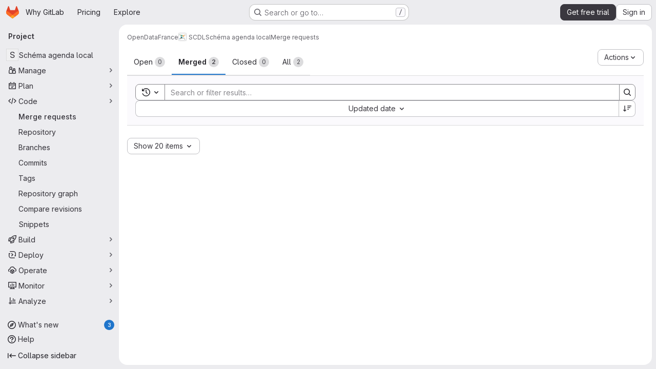

--- FILE ---
content_type: text/javascript
request_url: https://gitlab.com/assets/webpack/commons-pages.groups.merge_requests-pages.projects.merge_requests.creations-pages.projects.merge_req-b0c63255.74b75d54.chunk.js
body_size: 12086
content:
(this.webpackJsonp=this.webpackJsonp||[]).push([["commons-pages.groups.merge_requests-pages.projects.merge_requests.creations-pages.projects.merge_req-b0c63255","814f5a10"],{"+Vaw":function(t,e,s){"use strict";s.d(e,"a",(function(){return r})),s.d(e,"b",(function(){return l}));var a=s("zNqO"),i=s("EXdk"),n=s("Cn4y");const r={stacked:Object(n.b)(i.i,!1)},l=Object(a.c)({props:r,computed:{isStacked(){const{stacked:t}=this;return""===t||t},isStackedAlways(){return!0===this.isStacked},stackedTableClasses(){const{isStackedAlways:t}=this;return{"b-table-stacked":t,["b-table-stacked-"+this.stacked]:!t&&this.isStacked}}}})},"3Mad":function(t,e,s){"use strict";s.d(e,"a",(function(){return b})),s.d(e,"b",(function(){return u}));s("UezY"),s("z6RN"),s("hG7+"),s("v2fZ");var a=s("zNqO"),i=s("EXdk"),n=s("MHCW"),r=s("dJQL"),l=s("Cn4y"),o=s("fCkf"),c=s("Z48/"),d=s("nbER");const b={bordered:Object(l.b)(i.g,!1),borderless:Object(l.b)(i.g,!1),captionTop:Object(l.b)(i.g,!1),dark:Object(l.b)(i.g,!1),fixed:Object(l.b)(i.g,!1),hover:Object(l.b)(i.g,!1),noBorderCollapse:Object(l.b)(i.g,!1),outlined:Object(l.b)(i.g,!1),responsive:Object(l.b)(i.i,!1),small:Object(l.b)(i.g,!1),stickyHeader:Object(l.b)(i.i,!1),striped:Object(l.b)(i.g,!1),tableClass:Object(l.b)(i.e),tableVariant:Object(l.b)(i.r)},u=Object(a.c)({mixins:[d.a],provide(){var t=this;return{getBvTable:function(){return t}}},inheritAttrs:!1,props:b,computed:{isTableSimple:()=>!1,isResponsive(){const{responsive:t}=this;return""===t||t},isStickyHeader(){let{stickyHeader:t}=this;return t=""===t||t,!this.isStacked&&t},wrapperClasses(){const{isResponsive:t}=this;return[this.isStickyHeader?"b-table-sticky-header":"",!0===t?"table-responsive":t?"table-responsive table-responsive-"+this.responsive:""].filter(n.a)},wrapperStyles(){const{isStickyHeader:t}=this;return t&&!Object(r.b)(t)?{maxHeight:t}:{}},tableClasses(){let{hover:t,tableVariant:e,selectableTableClasses:s,stackedTableClasses:a,tableClass:i,computedBusy:n}=Object(o.a)(this);return t=this.isTableSimple?t:t&&this.computedItems.length>0&&!n,[i,{"table-striped":this.striped,"table-hover":t,"table-dark":this.dark,"table-bordered":this.bordered,"table-borderless":this.borderless,"table-sm":this.small,"gl-border":this.outlined,"b-table-fixed":this.fixed,"b-table-caption-top":this.captionTop,"b-table-no-border-collapse":this.noBorderCollapse},e?`${this.dark?"bg":"table"}-${e}`:"",a,s]},tableAttrs(){const{computedItems:t,filteredItems:e,computedFields:s,selectableTableAttrs:a,computedBusy:i}=Object(o.a)(this),n=this.isTableSimple?{}:{"aria-busy":Object(c.e)(i),"aria-colcount":Object(c.e)(s.length),"aria-describedby":this.bvAttrs["aria-describedby"]||this.$refs.caption?this.captionId:null};return{"aria-rowcount":t&&e&&e.length>t.length?Object(c.e)(e.length):null,...this.bvAttrs,id:this.safeId(),role:this.bvAttrs.role||"table",...n,...a}}},render(t){const{wrapperClasses:e,renderCaption:s,renderColgroup:a,renderThead:i,renderTbody:r,renderTfoot:l}=Object(o.a)(this),c=[];this.isTableSimple?c.push(this.normalizeSlot()):(c.push(s?s():null),c.push(a?a():null),c.push(i?i():null),c.push(r?r():null),c.push(l?l():null));const d=t("table",{staticClass:"table b-table",class:this.tableClasses,attrs:this.tableAttrs,key:"b-table"},c.filter(n.a));return e.length>0?t("div",{class:e,style:this.wrapperStyles,key:"wrap"},[d]):d}})},DFOb:function(t,e,s){"use strict";s.d(e,"a",(function(){return b}));var a=s("zNqO"),i=s("n64d"),n=s("EXdk"),r=s("Cn4y"),l=s("nbER"),o=s("/Tki"),c=s("slyf");const d=Object(r.c)({variant:Object(r.b)(n.r)},i.U),b=Object(a.c)({name:i.U,mixins:[l.a,o.a,c.a],provide(){var t=this;return{getBvTableTr:function(){return t}}},inject:{getBvTableRowGroup:{default:function(){return function(){return{}}}}},inheritAttrs:!1,props:d,computed:{bvTableRowGroup(){return this.getBvTableRowGroup()},inTbody(){return this.bvTableRowGroup.isTbody},inThead(){return this.bvTableRowGroup.isThead},inTfoot(){return this.bvTableRowGroup.isTfoot},isDark(){return this.bvTableRowGroup.isDark},isStacked(){return this.bvTableRowGroup.isStacked},isResponsive(){return this.bvTableRowGroup.isResponsive},isStickyHeader(){return this.bvTableRowGroup.isStickyHeader},hasStickyHeader(){return!this.isStacked&&this.bvTableRowGroup.hasStickyHeader},tableVariant(){return this.bvTableRowGroup.tableVariant},headVariant(){return this.inThead?this.bvTableRowGroup.headVariant:null},footVariant(){return this.inTfoot?this.bvTableRowGroup.footVariant:null},isRowDark(){return"light"!==this.headVariant&&"light"!==this.footVariant&&("dark"===this.headVariant||"dark"===this.footVariant||this.isDark)},trClasses(){const{variant:t}=this;return[t?`${this.isRowDark?"bg":"table"}-${t}`:null]},trAttrs(){return{role:"row",...this.bvAttrs}}},render(t){return t("tr",{class:this.trClasses,attrs:this.trAttrs,on:this.bvListeners},this.normalizeSlot())}})},FJDO:function(t,e,s){"use strict";s.d(e,"a",(function(){return L})),s.d(e,"b",(function(){return x}));s("UezY"),s("z6RN"),s("hG7+"),s("3UXl"),s("iyoE"),s("v2fZ");var a=s("zNqO"),i=s("pTIT"),n=s("Ld9G"),r=s("EXdk"),l=s("/2q6"),o=s("LTP3"),c=s("S6lQ"),d=s("MHCW"),b=s("dJQL"),u=s("gRVG"),h=s("Cn4y"),p=s("fCkf"),f=s("Z48/"),m=s("n64d"),v=s("nbER"),g=s("/Tki"),j=s("slyf");const k=Object(h.c)({headVariant:Object(h.b)(r.r)},m.N),y=Object(a.c)({name:m.N,mixins:[v.a,g.a,j.a],provide(){var t=this;return{getBvTableRowGroup:function(){return t}}},inject:{getBvTable:{default:function(){return function(){return{}}}}},inheritAttrs:!1,props:k,computed:{bvTable(){return this.getBvTable()},isThead:()=>!0,isDark(){return this.bvTable.dark},isStacked(){return this.bvTable.isStacked},isResponsive(){return this.bvTable.isResponsive},isStickyHeader(){return!this.isStacked&&this.bvTable.stickyHeader},hasStickyHeader(){return!this.isStacked&&this.bvTable.stickyHeader},tableVariant(){return this.bvTable.tableVariant},theadClasses(){return[this.headVariant?"thead-"+this.headVariant:null]},theadAttrs(){return{role:"rowgroup",...this.bvAttrs}}},render(t){return t("thead",{class:this.theadClasses,attrs:this.theadAttrs,on:this.bvListeners},this.normalizeSlot())}});var w=s("nvRd"),O=s("DFOb"),T=s("hk69"),C=s("g2KI"),S=s("ybM2");const R=function(t){return`head(${t||""})`},$=function(t){return`foot(${t||""})`},L={headRowVariant:Object(h.b)(r.r),headVariant:Object(h.b)(r.r),theadClass:Object(h.b)(r.e),theadTrClass:Object(h.b)(r.e)},x=Object(a.c)({props:L,methods:{fieldClasses:t=>[t.class?t.class:"",t.thClass?t.thClass:""],headClicked(t,e,s){this.stopIfBusy&&this.stopIfBusy(t)||Object(C.a)(t)||Object(S.a)(this.$el)||(Object(o.f)(t),this.$emit(i.r,e.key,e,t,s),this.isSortable&&this.handleSort(e.key,e,t,s))},renderThead(t=!1){var e=this;const{computedFields:s,isSortable:a,isSelectable:r,headVariant:o,footVariant:h,headRowVariant:m,footRowVariant:v}=Object(p.a)(this),g=this.$createElement;if(this.isStackedAlways||0===s.length)return g();const j=a||this.hasListener(i.r),k=r?this.selectAllRows:u.a,C=r?this.clearSelected:u.a,S=s.map((function(s,i){const{label:r,labelHtml:l,variant:o,stickyColumn:b,key:u}=s;let h=null;s.label.trim()||s.headerTitle||(h=Object(f.d)(s.key));const p={};j&&(p.click=function(a){e.headClicked(a,s,t)},p.keydown=function(a){const i=a.keyCode;i!==n.c&&i!==n.h||e.headClicked(a,s,t)});const m=a?e.sortTheadThAttrs(u,s,t):{},v=a?e.sortTheadThClasses(u,s,t):null,y=a?e.sortTheadThLabel(u,s,t):null,w={class:[{"gl-relative":y},e.fieldClasses(s),v],props:{variant:o,stickyColumn:b},style:s.thStyle||{},attrs:{tabindex:j&&s.sortable?"0":null,abbr:s.headerAbbr||null,title:s.headerTitle||null,"aria-colindex":i+1,"aria-label":h,...e.getThValues(null,u,s.thAttr,t?"foot":"head",{}),...m},on:p,key:u};let O=[R(u),R(u.toLowerCase()),R()];t&&(O=[$(u),$(u.toLowerCase()),$(),...O]);const S={label:r,column:u,field:s,isFoot:t,selectAllRows:k,clearSelected:C},L=e.normalizeSlot(O,S)||g("div",{domProps:Object(c.a)(l,r)}),x=y?g("span",{staticClass:"gl-sr-only"},` (${y})`):null;return g(T.a,w,[L,x].filter(d.a))})).filter(d.a),L=[];if(t)L.push(g(O.a,{class:this.tfootTrClass,props:{variant:Object(b.o)(v)?m:v}},S));else{const t={columns:s.length,fields:s,selectAllRows:k,clearSelected:C};L.push(this.normalizeSlot(l.x,t)||g()),L.push(g(O.a,{class:this.theadTrClass,props:{variant:m}},S))}return g(t?w.a:y,{class:(t?this.tfootClass:this.theadClass)||null,props:t?{footVariant:h||o||null}:{headVariant:o||null},key:t?"bv-tfoot":"bv-thead"},L)}}})},Idy0:function(t,e,s){var a=s("4ips"),i=s("Opi0"),n=s("dA+0"),r=s("QFSp"),l=i((function(t){return n(a(t,1,r,!0))}));t.exports=l},Zf18:function(t,e,s){"use strict";s.d(e,"a",(function(){return I})),s.d(e,"b",(function(){return B}));s("3UXl"),s("iyoE"),s("UezY"),s("z6RN"),s("hG7+"),s("v2fZ"),s("ZzK0"),s("BzOf");var a=s("zNqO"),i=s("pTIT"),n=s("Ld9G"),r=s("EXdk"),l=s("88df"),o=s("MGi3"),c=s("fCkf"),d=s("LTP3"),b=s("eOJu"),u=s("Cn4y"),h=s("n64d"),p=s("nbER"),f=s("/Tki"),m=s("slyf");const v=Object(u.c)({tbodyTransitionHandlers:Object(u.b)(r.n),tbodyTransitionProps:Object(u.b)(r.n)},h.K),g=Object(a.c)({name:h.K,mixins:[p.a,f.a,m.a],provide(){var t=this;return{getBvTableRowGroup:function(){return t}}},inject:{getBvTable:{default:function(){return function(){return{}}}}},inheritAttrs:!1,props:v,computed:{bvTable(){return this.getBvTable()},isTbody:()=>!0,isDark(){return this.bvTable.dark},isStacked(){return this.bvTable.isStacked},isResponsive(){return this.bvTable.isResponsive},isStickyHeader:()=>!1,hasStickyHeader(){return!this.isStacked&&this.bvTable.stickyHeader},tableVariant(){return this.bvTable.tableVariant},isTransitionGroup(){return this.tbodyTransitionProps||this.tbodyTransitionHandlers},tbodyAttrs(){return{role:"rowgroup",...this.bvAttrs}},tbodyProps(){const{tbodyTransitionProps:t}=this;return t?{...t,tag:"tbody"}:{}}},render(t){const e={props:this.tbodyProps,attrs:this.tbodyAttrs};return this.isTransitionGroup?(e.on=this.tbodyTransitionHandlers||{},e.nativeOn=this.bvListeners):e.on=this.bvListeners,t(this.isTransitionGroup?"transition-group":"tbody",e,this.normalizeSlot())}});var j=s("g2KI"),k=s("ybM2"),y=s("/2q6"),w=s("bBHQ"),O=s("WkQt"),T=s("dJQL"),C=s("Z48/"),S=s("DFOb"),R=s("s/Pp"),$=s("hk69"),L=s("vIPC");const x={detailsTdClass:Object(u.b)(r.e),tbodyTrAttr:Object(u.b)(r.o),tbodyTrClass:Object(u.b)([...r.e,r.j])},E=Object(a.c)({mixins:[w.a],props:x,methods:{getTdValues(t,e,s,a){const{bvParent:i}=this;if(s){const a=Object(O.a)(t,e,"");return Object(T.e)(s)?s(a,e,t):Object(T.m)(s)&&Object(T.e)(i[s])?i[s](a,e,t):s}return a},getThValues(t,e,s,a,i){const{bvParent:n}=this;if(s){const i=Object(O.a)(t,e,"");return Object(T.e)(s)?s(i,e,t,a):Object(T.m)(s)&&Object(T.e)(n[s])?n[s](i,e,t,a):s}return i},getFormattedValue(t,e){const{key:s}=e,a=this.getFieldFormatter(s);let i=Object(O.a)(t,s,null);return Object(T.e)(a)&&(i=a(i,s,t)),Object(T.o)(i)?"":i},toggleDetailsFactory(t,e){var s=this;return function(){t&&s.$set(e,L.d,!e[L.d])}},rowHovered(t){this.tbodyRowEventStopped(t)||this.emitTbodyRowEvent(i.H,t)},rowUnhovered(t){this.tbodyRowEventStopped(t)||this.emitTbodyRowEvent(i.K,t)},renderTbodyRowCell(t,e,s,a){var i=this;const{isStacked:n}=this,{key:r,label:l,isRowHeader:o}=t,d=this.$createElement,b=this.hasNormalizedSlot(y.r),u=this.getFormattedValue(s,t),h=!n&&(this.isResponsive||this.stickyHeader)&&t.stickyColumn,p=h?o?$.a:R.a:o?"th":"td",f=s[L.b]&&s[L.b][r]?s[L.b][r]:t.variant||null,m={class:[t.class?t.class:"",this.getTdValues(s,r,t.tdClass,"")],props:{},attrs:{"aria-colindex":String(e+1),...o?this.getThValues(s,r,t.thAttr,"row",{}):this.getTdValues(s,r,t.tdAttr,{})},key:`row-${a}-cell-${e}-${r}`};h?m.props={stackedHeading:n?l:null,stickyColumn:!0,variant:f}:(m.attrs["data-label"]=n&&!Object(T.o)(l)?Object(C.e)(l):null,m.attrs.role=o?"rowheader":"cell",m.attrs.scope=o?"row":null,f&&m.class.push(`${this.dark?"bg":"table"}-${f}`));const v={item:s,index:a,field:t,unformatted:Object(O.a)(s,r,""),value:u,toggleDetails:this.toggleDetailsFactory(b,s),detailsShowing:Boolean(s[L.d])};Object(c.a)(this).supportsSelectableRows&&(v.rowSelected=this.isRowSelected(a),v.selectRow=function(){return i.selectRow(a)},v.unselectRow=function(){return i.unselectRow(a)});const g=this.$_bodyFieldSlotNameCache[r];let j=g?this.normalizeSlot(g,v):Object(C.e)(u);return this.isStacked&&(j=[d("div",[j])]),d(p,m,[j])},renderTbodyRow(t,e){var s=this;const{computedFields:n,striped:r,primaryKey:l,currentPage:o,perPage:d,tbodyTrClass:b,tbodyTrAttr:u,hasSelectableRowClick:h}=Object(c.a)(this),p=this.$createElement,f=this.hasNormalizedSlot(y.r),m=t[L.d]&&f,v=this.$listeners[i.E]||h,g=[],j=m?this.safeId(`_details_${e}_`):null,k=n.map((function(a,i){return s.renderTbodyRowCell(a,i,t,e)}));let w=null;o&&d&&d>0&&(w=String((o-1)*d+e+1));const $=Object(C.e)(Object(O.a)(t,l))||null,x=$||Object(C.e)(e),E=$?this.safeId("_row_"+$):null,A=Object(c.a)(this).selectableRowClasses?this.selectableRowClasses(e):{},I=Object(c.a)(this).selectableRowAttrs?this.selectableRowAttrs(e):{},B=Object(T.e)(b)?b(t,"row"):b,F=Object(T.e)(u)?u(t,"row"):u;if(g.push(p(S.a,{class:[B,A,m?"b-table-has-details":""],props:{variant:t[L.c]||null},attrs:{id:E,...F,tabindex:v?"0":null,"data-pk":$||null,"aria-details":j,"aria-owns":j,"aria-rowindex":w,...I},on:{mouseenter:this.rowHovered,mouseleave:this.rowUnhovered},key:`__b-table-row-${x}__`,ref:"item-rows",[a.b]:!0},k)),m){const a={item:t,index:e,fields:n,toggleDetails:this.toggleDetailsFactory(f,t)};Object(c.a)(this).supportsSelectableRows&&(a.rowSelected=this.isRowSelected(e),a.selectRow=function(){return s.selectRow(e)},a.unselectRow=function(){return s.unselectRow(e)});const i=p(R.a,{props:{colspan:n.length},class:this.detailsTdClass},[this.normalizeSlot(y.r,a)]);r&&g.push(p("tr",{staticClass:"d-none",attrs:{"aria-hidden":"true",role:"presentation"},key:"__b-table-details-stripe__"+x}));const l=Object(T.e)(this.tbodyTrClass)?this.tbodyTrClass(t,y.r):this.tbodyTrClass,o=Object(T.e)(this.tbodyTrAttr)?this.tbodyTrAttr(t,y.r):this.tbodyTrAttr;g.push(p(S.a,{staticClass:"b-table-details",class:[l],props:{variant:t[L.c]||null},attrs:{...o,id:j,tabindex:"-1"},key:"__b-table-details__"+x},[i]))}else f&&(g.push(p()),r&&g.push(p()));return g}}}),A=function(t){return`cell(${t||""})`},I=Object(b.m)({...v,...x,tbodyClass:Object(u.b)(r.e)}),B=Object(a.c)({mixins:[E],props:I,beforeDestroy(){this.$_bodyFieldSlotNameCache=null},methods:{getTbodyTrs(){const{$refs:t}=this,e=t.tbody?t.tbody.$el||t.tbody:null,s=(t["item-rows"]||[]).map((function(t){return t.$el||t}));return e&&e.children&&e.children.length>0&&s&&s.length>0?Object(l.d)(e.children).filter((function(t){return Object(l.a)(s,t)})):[]},getTbodyTrIndex(t){if(!Object(o.s)(t))return-1;const e="TR"===t.tagName?t:Object(o.e)("tr",t,!0);return e?this.getTbodyTrs().indexOf(e):-1},emitTbodyRowEvent(t,e){if(t&&e&&e.target){const s=this.getTbodyTrIndex(e.target);if(s>-1){const a=this.computedItems[s];this.hasListener(t)&&this.$emit(t,a,s,e),t===i.E&&this.hasSelectableRowClick&&this.selectionHandler(a,s,e)}}},tbodyRowEventStopped(t){return this.stopIfBusy&&this.stopIfBusy(t)},onTbodyRowKeydown(t){const{target:e,keyCode:s}=t;if(!this.tbodyRowEventStopped(t)&&"TR"===e.tagName&&Object(o.q)(e)&&0===e.tabIndex)if(Object(l.a)([n.c,n.h],s))Object(d.f)(t),this.onTBodyRowClicked(t);else if(Object(l.a)([n.i,n.a,n.e,n.b],s)){const a=this.getTbodyTrIndex(e);if(a>-1){Object(d.f)(t);const e=this.getTbodyTrs(),i=t.shiftKey;s===n.e||i&&s===n.i?Object(o.d)(e[0]):s===n.b||i&&s===n.a?Object(o.d)(e[e.length-1]):s===n.i&&a>0?Object(o.d)(e[a-1]):s===n.a&&a<e.length-1&&Object(o.d)(e[a+1])}}},onTBodyRowClicked(t){const{$refs:e}=this,s=e.tbody?e.tbody.$el||e.tbody:null;this.tbodyRowEventStopped(t)||Object(j.a)(t)||Object(k.a)(s||this.$el)||this.emitTbodyRowEvent(i.E,t)},onTbodyRowMiddleMouseRowClicked(t){this.tbodyRowEventStopped(t)||2!==t.which||this.emitTbodyRowEvent(i.I,t)},onTbodyRowContextmenu(t){this.tbodyRowEventStopped(t)||this.emitTbodyRowEvent(i.F,t)},onTbodyRowDblClicked(t){this.tbodyRowEventStopped(t)||Object(j.a)(t)||this.emitTbodyRowEvent(i.G,t)},renderTbody(){var t=this;const{computedItems:e,renderBusy:s,renderTopRow:a,renderEmpty:n,renderBottomRow:r,hasSelectableRowClick:l}=Object(c.a)(this),o=this.$createElement,d=this.hasListener(i.E)||l,b=[],h=s?s():null;if(h)b.push(h);else{const s={};let i=A();i=this.hasNormalizedSlot(i)?i:null,this.computedFields.forEach((function(e){const{key:a}=e,n=A(a),r=A(a.toLowerCase());s[a]=t.hasNormalizedSlot(n)?n:t.hasNormalizedSlot(r)?r:i})),this.$_bodyFieldSlotNameCache=s,b.push(a?a():o()),e.forEach((function(e,s){b.push(t.renderTbodyRow(e,s))})),b.push(n?n():o()),b.push(r?r():o())}const p={auxclick:this.onTbodyRowMiddleMouseRowClicked,contextmenu:this.onTbodyRowContextmenu,dblclick:this.onTbodyRowDblClicked};d&&(p.click=this.onTBodyRowClicked,p.keydown=this.onTbodyRowKeydown);return o(g,{class:this.tbodyClass||null,props:Object(u.d)(v,this.$props),on:p,ref:"tbody"},b)}}})},con9:function(t,e,s){"use strict";s.d(e,"b",(function(){return O})),s.d(e,"a",(function(){return T}));s("RFHG"),s("z6RN"),s("xuo1");var a=s("zNqO"),i=s("pTIT"),n=s("EXdk"),r=s("bBHQ"),l=s("dJQL"),o=s("7I1/"),c=s("nf9o"),d=s("RzIj"),b=s("W1rz"),u=s("eOJu"),h=s("Cn4y"),p=s("fCkf"),f=(s("ZzK0"),s("BzOf"),s("UezY"),s("hG7+"),s("v2fZ"),s("MHCW")),m=s("Z48/"),v=s("vIPC");const g=function(t,e){const s=[];if(Object(l.a)(t)&&t.filter(f.a).forEach((function(t){if(Object(l.m)(t))s.push({key:t,label:Object(m.d)(t)});else if(Object(l.i)(t)&&t.key&&Object(l.m)(t.key))s.push(Object(u.b)(t));else if(Object(l.i)(t)&&1===Object(u.h)(t).length){const e=Object(u.h)(t)[0],a=function(t,e){let s=null;return Object(l.m)(e)?s={key:t,label:e}:Object(l.e)(e)?s={key:t,formatter:e}:Object(l.i)(e)?(s=Object(u.b)(e),s.key=s.key||t):!1!==e&&(s={key:t}),s}(e,t[e]);a&&s.push(a)}})),0===s.length&&Object(l.a)(e)&&e.length>0){const t=e[0];Object(u.h)(t).forEach((function(t){v.e[t]||s.push({key:t,label:Object(m.d)(t)})}))}const a={};return s.filter((function(t){return!a[t.key]&&(a[t.key]=!0,t.label=Object(l.m)(t.label)?t.label:Object(m.d)(t.key),!0)}))},{mixin:j,props:k,prop:y,event:w}=Object(d.a)("value",{type:n.b,defaultValue:[]}),O=Object(u.m)({...k,fields:Object(h.b)(n.b,null),items:Object(h.b)(n.b,[]),primaryKey:Object(h.b)(n.r),[y]:Object(h.b)(n.b,[])}),T=Object(a.c)({mixins:[j,r.a],props:O,data(){const{items:t}=this;return{localItems:Object(l.a)(t)?t.slice():[]}},computed:{computedFields(){return g(this.fields,this.localItems)},computedFieldsObj(){const{bvParent:t}=this;return this.computedFields.reduce((function(e,s){if(e[s.key]=Object(u.b)(s),s.formatter){let a=s.formatter;Object(l.m)(a)&&Object(l.e)(t[a])?a=t[a]:Object(l.e)(a)||(a=void 0),e[s.key].formatter=a}return e}),{})},computedItems(){const{paginatedItems:t,sortedItems:e,filteredItems:s,localItems:a}=Object(p.a)(this);return(t||e||s||a||[]).slice()},context(){const{perPage:t,currentPage:e}=Object(p.a)(this);return{filter:this.localFilter,sortBy:this.localSortBy,sortDesc:this.localSortDesc,perPage:Object(c.b)(Object(b.b)(t,0),0),currentPage:Object(c.b)(Object(b.b)(e,0),1),apiUrl:this.apiUrl}}},watch:{items(t){this.localItems=Object(l.a)(t)?t.slice():[]},computedItems(t,e){Object(o.a)(t,e)||this.$emit(w,t)},context(t,e){Object(o.a)(t,e)||(this.$emit(i.h,t),this.hasSelectableRowClick&&this.clearSelected())}},mounted(){this.$emit(w,this.computedItems)},methods:{getFieldFormatter(t){const e=this.computedFieldsObj[t];return e?e.formatter:void 0}}})},fhcD:function(t,e,s){"use strict";s.d(e,"a",(function(){return o})),s.d(e,"b",(function(){return c}));var a=s("zNqO"),i=s("EXdk"),n=s("/2q6"),r=s("Cn4y"),l=s("nvRd");const o={footClone:Object(r.b)(i.g,!1),footRowVariant:Object(r.b)(i.r),footVariant:Object(r.b)(i.r),tfootClass:Object(r.b)(i.e),tfootTrClass:Object(r.b)(i.e)},c=Object(a.c)({props:o,methods:{renderTFootCustom(){const t=this.$createElement;return this.hasNormalizedSlot(n.c)?t(l.a,{class:this.tfootClass||null,props:{footVariant:this.footVariant||this.headVariant||null},key:"bv-tfoot-custom"},this.normalizeSlot(n.c,{items:this.computedItems.slice(),fields:this.computedFields.slice(),columns:this.computedFields.length})):t()},renderTfoot(){return this.footClone?this.renderThead(!0):this.renderTFootCustom()}}})},g2KI:function(t,e,s){"use strict";s.d(e,"a",(function(){return r}));var a=s("MGi3"),i=s("vIPC");const n=["TD","TH","TR"],r=function(t){if(!t||!t.target)return!1;const e=t.target;if(e.disabled||-1!==n.indexOf(e.tagName))return!1;if(Object(a.e)(".dropdown-menu",e))return!0;const s="LABEL"===e.tagName?e:Object(a.e)("label",e);if(s){const t=Object(a.h)(s,"for"),e=t?Object(a.j)(t):Object(a.A)("input, select, textarea",s);if(e&&!e.disabled)return!0}return Object(a.v)(e,i.a)}},goDm:function(t,e,s){"use strict";s.d(e,"a",(function(){return S}));var a=s("Idy0"),i=s.n(a),n=s("05sH"),r=s.n(n),l=s("TKCn"),o=s.n(l),c=s("G3fq"),d=s.n(c),b=s("VNnR"),u=s.n(b),h=s("HJBN"),p=s.n(h),f=(s("B++/"),s("z6RN"),s("47t/"),s("3UXl"),s("iyoE"),s("ZzK0"),s("BzOf"),s("86Lb"),s("v2fZ"),s("EmJ/")),m=s.n(f),v=s("m/7A"),g=s("ykCm"),j=s("NmEs"),k=s("jlnU"),y=s("2ibD"),w=s("/lV4"),O=s("qPgm"),T=s("0AwG");class C{constructor(t,e,s){this.$el=t,this.namespacePath=e,this.projectPath=s,this.$dropdownBack=m()(".dropdown-menu-back",this.$el.closest(".dropdown")),this.$cancelButton=m()(".js-cancel-label-btn",this.$el),this.$newLabelField=m()("#new_label_name",this.$el),this.$newColorField=m()("#new_label_color",this.$el),this.$colorPreview=m()(".js-dropdown-label-color-preview",this.$el),this.$addList=m()(".js-add-list",this.$el),this.$newLabelError=m()(".js-label-error",this.$el),this.$newLabelErrorContent=m()(".gl-alert-content",this.$newLabelError),this.$newLabelCreateButton=m()(".js-new-label-btn",this.$el),this.$colorSuggestions=m()(".suggest-colors-dropdown a",this.$el),this.$newLabelError.hide(),this.$newLabelCreateButton.disable(),this.addListDefault=this.$addList.is(":checked"),this.cleanBinding(),this.addBinding()}cleanBinding(){this.$colorSuggestions.off("click"),this.$newLabelField.off("keyup change"),this.$newColorField.off("keyup change"),this.$colorPreview.off("keyup change"),this.$dropdownBack.off("click"),this.$cancelButton.off("click"),this.$newLabelCreateButton.off("click")}addBinding(){const t=this;this.$colorSuggestions.on("click",(function(e){const s=m()(this);t.addColorValue(e,s)})),this.$newLabelField.on("keyup change",this.enableLabelCreateButton.bind(this)),this.$newColorField.on("keyup change",this.enableLabelCreateButton.bind(this)),this.$colorPreview.on("keyup change",this.enableLabelCreateButton.bind(this)),this.$newColorField.on("input",this.updateColorPreview.bind(this)),this.$colorPreview.on("input",this.updateColorPickerPreview.bind(this)),this.$dropdownBack.on("click",this.resetForm.bind(this)),this.$cancelButton.on("click",(function(e){e.preventDefault(),e.stopPropagation(),t.resetForm(),t.$dropdownBack.trigger("click")})),this.$newLabelCreateButton.on("click",this.saveLabel.bind(this))}addColorValue(t,e){t.preventDefault(),t.stopPropagation(),this.$newColorField.val(e.data("color")).trigger("change"),this.$colorPreview.val(e.data("color")).trigger("change")}updateColorPreview(){const t=this.$newColorField.val();return this.$colorPreview.val(t)}updateColorPickerPreview(){const t=this.$colorPreview.val();return this.$newColorField.val(t)}enableLabelCreateButton(){""!==this.$newLabelField.val()&&""!==this.$newColorField.val()?(this.$newLabelError.hide(),this.$newLabelCreateButton.enable()):this.$newLabelCreateButton.disable()}resetForm(){this.$newLabelField.val("").trigger("change"),this.$newColorField.val("").trigger("change"),this.$addList.prop("checked",this.addListDefault),this.$colorPreview.val("")}saveLabel(t){var e=this;t.preventDefault(),t.stopPropagation(),O.b.newLabel(this.namespacePath,this.projectPath,{title:this.$newLabelField.val(),color:this.$newColorField.val()},(function(t){if(e.$newLabelCreateButton.enable(),t.message){let s;s="string"==typeof t.message?t.message:Object.keys(t.message).map((function(e){return`${Object(T.r)(e)} ${t.message[e].join(", ")}`})).join("<br/>"),e.$newLabelErrorContent.html(s),e.$newLabelError.show()}else{const s=e.$addList.is(":checked");e.$dropdownBack.trigger("click"),m()(document).trigger("created.label",[t,s])}}))}}class S{constructor(t,e={}){const s=this;let a=m()(t);t||(a=m()(".js-label-select")),a.each((function(t,a){const i=m()(a),n=i.closest(".labels-filter"),r=i.data("namespacePath"),l=i.data("projectPath"),c=i.data("issueUpdate");let b=i.data("selected");null==b||i.hasClass("js-multiselect")||(b=b.split(","));const h=i.data("showNo"),p=i.data("showAny"),f=i.data("showMenuAbove"),g=i.data("defaultLabel")||Object(w.a)("Label"),j=i.data("abilityName"),O=i.closest(".selectbox"),T=O.closest(".block"),R=i.closest("form, .js-issuable-update"),$=T.find(".sidebar-collapsed-icon span"),L=T.find(".value"),x=T.find(".block-loading").addClass("gl-hidden"),E=i.data("fieldName");let A=O.find(`input[name="${i.data("fieldName")}"]`).map((function(){return this.value})).get();const I=i.data("scopedLabels"),{handleClick:B}=e;i.closest(".dropdown").find(".dropdown-new-label").length&&new C(i.closest(".dropdown").find(".dropdown-new-label"),r,l);const F=function(){const t=i.closest(".selectbox").find(`input[name='${E}']`).map((function(){return this.value})).get();if(u()(A,t))return;A=t;const e={};e[j]={},e[j].label_ids=t,t.length||(e[j].label_ids=[""]),x.removeClass("gl-hidden"),i.trigger("loading.gl.dropdown"),y.a.put(c,e).then((function({data:t}){let e;x.addClass("gl-hidden"),i.trigger("loaded.gl.dropdown"),O.hide(),t.issueUpdateURL=c;let s=0;if(t.labels.length&&c){if(e=S.getLabelTemplate({labels:o()(t.labels,"title"),issueUpdateURL:c,enableScopedLabels:I}),s=t.labels.length,window.gon&&window.gon.ee){const e=Array.from(R.find(`input[type="hidden"][name="${E}"]`)).map((function(t){return t.value})).map(Number);t.labels.forEach((function(t){const s=e.indexOf(t.id);e.splice(s,1)})),e.forEach((function(t){R.find(`input[type="hidden"][name="${E}"][value="${t}"]`).last().remove()}))}}else e=`<span class="no-value">${Object(w.a)("None")}</span>`;L.removeAttr("style").html(e),$.text(s),m()(".has-tooltip",L).tooltip({container:"body"})})).catch((function(){return Object(k.createAlert)({message:Object(w.a)("Error saving label update.")})}))};Object(v.a)(i,{showMenuAbove:f,data(t,e){const s=i.attr("data-labels");y.a.get(s).then((function(t){let{data:s}=t;if(i.hasClass("js-extra-options")){const t=[];h&&t.unshift({id:0,title:Object(w.a)("No label")}),p&&t.unshift({isAny:!0,title:Object(w.a)("Any label")}),t.length&&(t.push({type:"divider"}),s=t.concat(s))}e(s),f&&i.data("deprecatedJQueryDropdown").positionMenuAbove()})).catch((function(){return Object(k.createAlert)({message:Object(w.a)("Error fetching labels.")})}))},renderRow(t){let e;const s=[],a=t.id<=0||null==t.id;if(i.hasClass("js-filter-bulk-update")){const e=i.data("indeterminate")||[],a=i.data("marked")||[];if(-1!==e.indexOf(t.id)&&s.push("is-indeterminate"),-1!==a.indexOf(t.id)){const t=s.indexOf("is-indeterminate");-1!==t&&s.splice(t,1),s.push("is-active")}}else{if(this.id(t)){const e=this.id(t).toString().replace(/'/g,"\\'");R.find(`input[type='hidden'][name='${this.fieldName}'][value='${e}']`).length&&s.push("is-active")}this.multiSelect&&a&&s.push("dropdown-clear-active")}e=t.color?`<span class='dropdown-label-box' style='background: ${t.color}'></span>`:"";const n=document.createElement("a");if(n.href="#",t.id){const e=["gl-flex","!gl-flex-row","gl-break-all"];s.push("label-item",...e),n.dataset.labelId=t.id}n.className=s.join(" "),n.innerHTML=`${e} ${d()(t.title)}`;const r=document.createElement("li");return r.appendChild(n),r},search:{fields:["title"]},selectable:!0,filterable:!0,selected:i.data("selected")||[],toggleLabel(t,e){const s=i.parent(),a=s.find(".dropdown-input-field"),n=null!==e&&e.hasClass("is-active"),r=t?t.title:null,l=this.selected;if(a.length&&a.val().length&&s.find(".dropdown-input-clear").trigger("click"),t&&0===t.id)return this.selected=[],Object(w.a)("No label");if(n)this.selected.push(r);else if(!n&&r){const t=this.selected.indexOf(r);this.selected.splice(t,1)}return 1===l.length?l:l.length?Object(w.j)(Object(w.a)("%{firstLabel} +%{labelCount} more"),{firstLabel:l[0],labelCount:l.length-1}):g},fieldName:i.data("fieldName"),id:t=>t.id<=0?t.title:i.hasClass("js-issuable-form-dropdown")?t.id:i.hasClass("js-filter-submit")&&null==t.isAny?t.title:t.id,hidden(){const t=m()("body").attr("data-page"),e="projects:issues:index"===t,s="projects:merge_requests:index"===t;O.hide(),L.removeAttr("style"),i.hasClass("js-issuable-form-dropdown")||m()("html").attr("class").match(/issue-boards-page|epic-boards-page/)||i.hasClass("js-multiselect")&&(i.hasClass("js-filter-submit")&&(e||s)?Issuable.filterResults(i.closest("form")):i.hasClass("js-filter-submit")?i.closest("form").submit():i.hasClass("js-filter-bulk-update")||(F(),i.data("deprecatedJQueryDropdown").clearMenu()))},multiSelect:i.hasClass("js-multiselect"),vue:!1,clicked(t){const{e:e,isMarking:a}=t,n=t.selectedObj,r=m()("body").attr("data-page"),l="projects:issues:index"===r,o="projects:merge_requests:index"===r;if(i.parent().find(".is-active:not(.dropdown-clear-active)").length&&i.parent().find(".dropdown-clear-active").removeClass("is-active"),!i.hasClass("js-issuable-form-dropdown")){if(i.hasClass("js-filter-bulk-update"))return s.enableBulkLabelDropdown(),void s.setDropdownData(i,a,n.id);if(i.hasClass("js-filter-submit")&&(l||o)){if(!i.hasClass("js-multiselect"))return b=n.title,Issuable.filterResults(i.closest("form"))}else{if(i.hasClass("js-filter-submit"))return i.closest("form").submit();if(B)e.preventDefault(),B(n);else if(!i.hasClass("js-multiselect"))return F()}}},preserveContext:!0}),s.setOriginalDropdownData(n,i)})),this.bindEvents()}static getLabelTemplate(t){const e='<a href="<%- issueUpdateURL.slice(0, issueUpdateURL.lastIndexOf("/")) %>?label_name[]=<%- encodeURIComponent(label.title) %>" class="gl-link gl-label-link has-tooltip" <%= linkAttrs %> title="<%= tooltipTitleTemplate({ label, isScopedLabel, enableScopedLabels, escapeStr }) %>">',s=r()(['<span class="gl-label">',e,'<span class="gl-label-text <%= labelTextClass({ label, escapeStr }) %>" style="background-color: <%= escapeStr(label.color) %>;">',"<%- label.title %>","</span>","</a>","</span>"].join("")),a=function({label:t,escapeStr:e}){return e("#FFFFFF"===t.text_color?"gl-label-text-light":"gl-label-text-dark")},i=r()(['<span class="gl-label gl-label-scoped" style="color: <%= escapeStr(label.color) %>; --label-inset-border: inset 0 0 0 2px <%= escapeStr(label.color) %>;">',e,'<span class="gl-label-text <%= labelTextClass({ label, escapeStr }) %>" style="background-color: <%= escapeStr(label.color) %>;">','<%- label.title.slice(0, label.title.lastIndexOf("::")) %>',"</span>",'<span class="gl-label-text <%= rightLabelTextClass({ label, escapeStr }) %>">','<%- label.title.slice(label.title.lastIndexOf("::") + 2) %>',"</span>","</a>","</span>"].join("")),n=r()(["<% if (isScopedLabel(label) && enableScopedLabels) { %>","<span class='!gl-font-bold'>Scoped label</span>","<br>","<%= escapeStr(label.description) %>","<% } else { %>","<%= escapeStr(label.description) %>","<% } %>"].join(""));return r()(["<% labels.forEach(function(label){ %>","<% if (isScopedLabel(label) && enableScopedLabels) { %>","<%= scopedLabelTemplate({ label, issueUpdateURL, isScopedLabel, enableScopedLabels, labelTextClass, rightLabelTextClass, tooltipTitleTemplate, escapeStr, linkAttrs: 'data-html=\"true\"' }) %>","<% } else { %>",'<%= labelTemplate({ label, issueUpdateURL, isScopedLabel, enableScopedLabels, labelTextClass, tooltipTitleTemplate, escapeStr, linkAttrs: "" }) %>',"<% } %>","<% }); %>"].join(""))({...t,labelTemplate:s,labelTextClass:a,rightLabelTextClass:function({label:t,escapeStr:e}){return e("#333333"===t.text_color?a({label:t,escapeStr:e}):"")},scopedLabelTemplate:i,tooltipTitleTemplate:n,isScopedLabel:j.E,escapeStr:d.a})}bindEvents(){return m()("body").on("change",'.issuable-list input[type="checkbox"]',this.onSelectCheckboxIssue)}onSelectCheckboxIssue(){if(!m()('.issuable-list input[type="checkbox"]:checked').length)return m()(".issues-bulk-update .labels-filter .dropdown-toggle-text").text(Object(w.a)("Label"))}enableBulkLabelDropdown(){g.a.willUpdateLabels=!0}setDropdownData(t,e,s){let a=t.data("user-checked")||[],n=t.data("user-unchecked")||[];e?(a=i()(a,[s]),n=p()(n,[s])):(n=i()(n,[s]),a=p()(a,[s])),t.data("user-checked",a),t.data("user-unchecked",n)}setOriginalDropdownData(t,e){const s=[];t.find('[name="label_name[]"]').map((function(){return s.push(this.value)})),e.data("marked",s)}}},hk69:function(t,e,s){"use strict";s.d(e,"a",(function(){return o}));var a=s("zNqO"),i=s("n64d"),n=s("Cn4y"),r=s("s/Pp");const l=Object(n.c)(r.b,i.M),o=Object(a.c)({name:i.M,extends:r.a,props:l,computed:{tag:()=>"th"}})},kO9b:function(t,e,s){"use strict";s.d(e,"b",(function(){return n})),s.d(e,"a",(function(){return r}));var a=s("zNqO"),i=s("/2q6");const n={},r=Object(a.c)({methods:{renderColgroup(){const{computedFields:t}=this,e=this.$createElement;let s=e();return this.hasNormalizedSlot(i.u)&&(s=e("colgroup",{key:"colgroup"},[this.normalizeSlot(i.u,{columns:t.length,fields:t})])),s}}})},nvRd:function(t,e,s){"use strict";s.d(e,"a",(function(){return b}));var a=s("zNqO"),i=s("n64d"),n=s("EXdk"),r=s("Cn4y"),l=s("nbER"),o=s("/Tki"),c=s("slyf");const d=Object(r.c)({footVariant:Object(r.b)(n.r)},i.L),b=Object(a.c)({name:i.L,mixins:[l.a,o.a,c.a],provide(){var t=this;return{getBvTableRowGroup:function(){return t}}},inject:{getBvTable:{default:function(){return function(){return{}}}}},inheritAttrs:!1,props:d,computed:{bvTable(){return this.getBvTable()},isTfoot:()=>!0,isDark(){return this.bvTable.dark},isStacked(){return this.bvTable.isStacked},isResponsive(){return this.bvTable.isResponsive},isStickyHeader:()=>!1,hasStickyHeader(){return!this.isStacked&&this.bvTable.stickyHeader},tableVariant(){return this.bvTable.tableVariant},tfootClasses(){return[this.footVariant?"thead-"+this.footVariant:null]},tfootAttrs(){return{...this.bvAttrs,role:"rowgroup"}}},render(t){return t("tfoot",{class:this.tfootClasses,attrs:this.tfootAttrs,on:this.bvListeners},this.normalizeSlot())}})},"s/Pp":function(t,e,s){"use strict";s.d(e,"b",(function(){return m})),s.d(e,"a",(function(){return v}));var a=s("zNqO"),i=s("n64d"),n=s("EXdk"),r=s("MGi3"),l=s("dJQL"),o=s("W1rz"),c=s("Cn4y"),d=s("Z48/"),b=s("nbER"),u=s("/Tki"),h=s("slyf");const p=function(t){return(t=Object(o.b)(t,0))>0?t:null},f=function(t){return Object(l.o)(t)||p(t)>0},m=Object(c.c)({colspan:Object(c.b)(n.m,null,f),rowspan:Object(c.b)(n.m,null,f),stackedHeading:Object(c.b)(n.r),stickyColumn:Object(c.b)(n.g,!1),variant:Object(c.b)(n.r)},i.G),v=Object(a.c)({name:i.G,mixins:[b.a,u.a,h.a],inject:{getBvTableTr:{default:function(){return function(){return{}}}}},inheritAttrs:!1,props:m,computed:{bvTableTr(){return this.getBvTableTr()},tag:()=>"td",inTbody(){return this.bvTableTr.inTbody},inThead(){return this.bvTableTr.inThead},inTfoot(){return this.bvTableTr.inTfoot},isDark(){return this.bvTableTr.isDark},isStacked(){return this.bvTableTr.isStacked},isStackedCell(){return this.inTbody&&this.isStacked},isResponsive(){return this.bvTableTr.isResponsive},isStickyHeader(){return this.bvTableTr.isStickyHeader},hasStickyHeader(){return this.bvTableTr.hasStickyHeader},isStickyColumn(){return!this.isStacked&&(this.isResponsive||this.hasStickyHeader)&&this.stickyColumn},rowVariant(){return this.bvTableTr.variant},headVariant(){return this.bvTableTr.headVariant},footVariant(){return this.bvTableTr.footVariant},tableVariant(){return this.bvTableTr.tableVariant},computedColspan(){return p(this.colspan)},computedRowspan(){return p(this.rowspan)},cellClasses(){let{variant:t,headVariant:e,isStickyColumn:s}=this;return(!t&&this.isStickyHeader&&!e||!t&&s&&this.inTfoot&&!this.footVariant||!t&&s&&this.inThead&&!e||!t&&s&&this.inTbody)&&(t=this.rowVariant||this.tableVariant||"b-table-default"),[t?`${this.isDark?"bg":"table"}-${t}`:null,s?"b-table-sticky-column":null]},cellAttrs(){const{stackedHeading:t}=this,e=this.inThead||this.inTfoot,s=this.computedColspan,a=this.computedRowspan;let i="cell",n=null;return e?(i="columnheader",n=s>0?"colspan":"col"):Object(r.t)(this.tag,"th")&&(i="rowheader",n=a>0?"rowgroup":"row"),{colspan:s,rowspan:a,role:i,scope:n,...this.bvAttrs,"data-label":this.isStackedCell&&!Object(l.o)(t)?Object(d.e)(t):null}}},render(t){const e=[this.normalizeSlot()];return t(this.tag,{class:this.cellClasses,attrs:this.cellAttrs,on:this.bvListeners},[this.isStackedCell?t("div",[e]):e])}})},vIPC:function(t,e,s){"use strict";s.d(e,"b",(function(){return a})),s.d(e,"c",(function(){return i})),s.d(e,"d",(function(){return n})),s.d(e,"e",(function(){return r})),s.d(e,"a",(function(){return l}));const a="_cellVariants",i="_rowVariant",n="_showDetails",r=[a,i,n].reduce((function(t,e){return{...t,[e]:!0}}),{}),l=["a","a *","button","button *","input:not(.disabled):not([disabled])","select:not(.disabled):not([disabled])","textarea:not(.disabled):not([disabled])",'[role="link"]','[role="link"] *','[role="button"]','[role="button"] *',"[tabindex]:not(.disabled):not([disabled])"].join(",")},"woj/":function(t,e,s){"use strict";s.d(e,"b",(function(){return o})),s.d(e,"a",(function(){return c}));var a=s("zNqO"),i=s("EXdk"),n=s("/2q6"),r=s("S6lQ"),l=s("Cn4y");const o={caption:Object(l.b)(i.r),captionHtml:Object(l.b)(i.r)},c=Object(a.c)({props:o,computed:{captionId(){return this.isStacked?this.safeId("_caption_"):null}},methods:{renderCaption(){const{caption:t,captionHtml:e}=this,s=this.$createElement;let a=s();const i=this.hasNormalizedSlot(n.t);return(i||t||e)&&(a=s("caption",{attrs:{id:this.captionId},domProps:i?{}:Object(r.a)(e,t),key:"caption",ref:"caption"},this.normalizeSlot(n.t))),a}}})},ybM2:function(t,e,s){"use strict";s.d(e,"a",(function(){return i}));var a=s("MGi3");const i=function(t=document){const e=Object(a.l)();return!!(e&&""!==e.toString().trim()&&e.containsNode&&Object(a.s)(t))&&e.containsNode(t,!0)}},ykCm:function(t,e,s){"use strict";var a=s("Idy0"),i=s.n(a),n=s("sAvI"),r=s.n(n),l=s("HJBN"),o=s.n(l),c=(s("B++/"),s("z6RN"),s("47t/"),s("v2fZ"),s("ZzK0"),s("BzOf"),s("86Lb"),s("UezY"),s("hG7+"),s("EmJ/")),d=s.n(c),b=s("jlnU"),u=s("2ibD"),h=s("/lV4");e.a={init({form:t,issues:e,prefixId:s}={}){this.prefixId=s||"issue_",this.form=t||this.getElement(".bulk-update"),this.$labelDropdown=this.form.find(".js-label-select"),this.issues=e||this.getElement(".issues-list .issue"),this.willUpdateLabels=!1,this.bindEvents()},bindEvents(){return this.form.off("submit").on("submit",this.onFormSubmit.bind(this))},onFormSubmit(t){return t.preventDefault(),this.submit()},submit(){var t=this;u.a[this.form.attr("method")](this.form.attr("action"),this.getFormDataAsObject()).then((function(){return window.location.reload()})).catch((function(){return t.onFormSubmitFailure()}))},onFormSubmitFailure(){return this.form.find('[type="submit"]').enable(),Object(b.createAlert)({message:Object(h.a)("Issue update failed")})},getFormDataAsObject(){var t;const e=this.form.find('input[name="update[assignee_ids][]"]').val(),s=null===(t=this.form.find('input[name="update[status]"]'))||void 0===t?void 0:t.val(),a={update:{state_event:this.form.find('input[name="update[state_event]"]').val(),milestone_id:this.form.find('input[name="update[milestone_id]"]').val(),issuable_ids:this.form.find('input[name="update[issuable_ids]"]').val(),subscription_event:this.form.find('input[name="update[subscription_event]"]').val(),health_status:this.form.find('input[name="update[health_status]"]').val(),epic_id:this.form.find('input[name="update[epic_id]"]').val(),sprint_id:this.form.find('input[name="update[iteration_id]"]').val(),add_label_ids:[],remove_label_ids:[],confidential:this.form.find('input[name="update[confidentiality]"]').val()}};return s&&(a.update.status=s),e&&(a.update.assignee_ids=[e]),this.willUpdateLabels&&(a.update.add_label_ids=this.$labelDropdown.data("user-checked"),a.update.remove_label_ids=this.$labelDropdown.data("user-unchecked")),a},setOriginalDropdownData(){const t=d()(".bulk-update .js-label-select"),e=t.data("user-checked")||[],s=t.data("user-unchecked")||[],a=o()(i()(this.getOriginalCommonIds(),e),s),n=o()(this.getOriginalIndeterminateIds(),e,s);t.data("marked",a),t.data("indeterminate",n)},getOriginalCommonIds(){var t=this;const e=[];return this.getElement('.issuable-list input[type="checkbox"]:checked').each((function(s,a){e.push(t.getElement(`#${t.prefixId}${a.dataset.id}`).data("labels"))})),r.a.apply(this,e)},getOriginalIndeterminateIds(){var t=this;const e=[],s=[];let a=[];return this.getElement('.issuable-list input[type="checkbox"]:checked').each((function(i,n){a=t.getElement(`#${t.prefixId}${n.dataset.id}`).data("labels"),a.forEach((function(t){-1===e.indexOf(t)&&e.push(t)})),s.push(a)})),s.unshift(e),e.filter((function(e){return!r.a.apply(t,s).includes(e)}))},getElement(t){return this.scopeEl=this.scopeEl||d()(".content"),this.scopeEl.find(t)}}},"z8b+":function(t,e,s){"use strict";s.d(e,"a",(function(){return n}));var a=s("zNqO"),i=s("dJQL");const n=Object(a.c)({methods:{hasListener(t){if(Object(a.d)(this))return!0;const e=this.$listeners||{},s=this._events||{};return!Object(i.n)(e[t])||Object(i.a)(s[t])&&s[t].length>0}}})}}]);
//# sourceMappingURL=commons-pages.groups.merge_requests-pages.projects.merge_requests.creations-pages.projects.merge_req-b0c63255.74b75d54.chunk.js.map

--- FILE ---
content_type: text/javascript
request_url: https://gitlab.com/assets/webpack/97d9336b.800b53c6.chunk.js
body_size: 20393
content:
(this.webpackJsonp=this.webpackJsonp||[]).push([["97d9336b"],{"+FvQ":function(e,t,n){"use strict";n.d(t,"b",(function(){return s})),n.d(t,"a",(function(){return o})),n.d(t,"c",(function(){return r})),n.d(t,"d",(function(){return u}));var i=n("04nr");const s=function(e){return{endpoint:e.notesData.draftsPath,data:e}},o=function(e){return{endpoint:e.notesData.draftsPath,data:Object(i.g)(e)}},r=function(e,t){return e[t]?e[t].line_code:""},u=function(e,t){if(null===t)return!0;if("left"===t||"right"===t){const n="left"===t?"right":"left",i=e[t]&&e[t].line_code||"",s=e[n]&&e[n].line_code||"";if(i!==s||"left"===t&&i===s)return!0}return!1}},"04nr":function(e,t,n){"use strict";n.d(t,"m",(function(){return b})),n.d(t,"d",(function(){return D})),n.d(t,"g",(function(){return E})),n.d(t,"h",(function(){return S})),n.d(t,"i",(function(){return y})),n.d(t,"q",(function(){return T})),n.d(t,"b",(function(){return I})),n.d(t,"a",(function(){return N})),n.d(t,"r",(function(){return w})),n.d(t,"p",(function(){return P})),n.d(t,"o",(function(){return F})),n.d(t,"f",(function(){return A})),n.d(t,"k",(function(){return x})),n.d(t,"e",(function(){return B})),n.d(t,"c",(function(){return U})),n.d(t,"j",(function(){return V})),n.d(t,"s",(function(){return q})),n.d(t,"l",(function(){return G})),n.d(t,"n",(function(){return M}));var i=n("VNnR"),s=n.n(i),o=n("Ur9C"),r=n.n(o),u=(n("v2fZ"),n("B++/"),n("z6RN"),n("47t/"),n("3UXl"),n("iyoE"),n("ZzK0"),n("BzOf"),n("RFHG"),n("xuo1"),n("aFm2"),n("R9qC"),n("UezY"),n("hG7+"),n("BAGK")),a=n("pIt4"),c=n("Gtn5"),d=n("LlB7");const l=function(e){return["new","new-nonewline"].includes(e.type)},f=function(e){return["old","old-nonewline"].includes(e.type)},h=function(e){return!e.type},p=function(e){return["match",a.E,"new-nonewline","old-nonewline"].includes(e.type)},_=function(e){return[a.e,a.f].includes(e.type)},g=function(e){return e.type===a.d},m=function(e){return e.type===a.g},v=function(e){return e.type===a.h},b=function(e,t){let n=null,i=-1;const s=[];let o=0;for(let r=0,u=e.length,c=0;r<u;r+=1){const u=e[r];if(u.chunk=o,p(u)&&u.type!==a.E&&(o+=1),f(u)||m(u)||t)s.push({[a.O]:u,[a.P]:null}),null===n&&(n=c),c+=1;else if(l(u)||v(u))if(null!==n){s[n].right=u;const e=n+1;n=e<c?e:null}else s.push({[a.O]:null,[a.P]:u}),n=null,c+=1;else(p(u)||h(u)||_(u)||g(u)&&t)&&(i<=0?(s.push({[a.O]:u,[a.P]:!t&&u}),!t&&_(u)&&(i=c),n=null,c+=1):(s[i][a.P]=u,i=-1))}return s};function D(e,t,n="file_hash"){return e.find((function(e){return e[n]===t}))}function E(e){const{commit:t,note:n,noteableType:i,noteableData:s,diffFile:o,noteTargetLine:r,diffViewType:u,linePosition:c,positionType:d,lineRange:l,showWhitespace:f}=e,h=JSON.stringify({base_sha:o.diff_refs.base_sha,start_sha:o.diff_refs.start_sha,head_sha:o.diff_refs.head_sha,old_path:o.old_path,new_path:o.new_path,position_type:d||a.ib,old_line:r?r.old_line:null,new_line:r?r.new_line:null,x:e.x,y:e.y,width:e.width,height:e.height,line_range:l,ignore_whitespace_change:!o.whitespaceOnlyChange&&!f});return{view:u,line_type:c===a.P?a.W:a.Z,merge_request_diff_head_sha:o.diff_refs.head_sha,in_reply_to_discussion_id:"",note_project_id:"",target_type:s.targetType,target_id:s.id,return_discussion:!0,note:{note:n,position:h,noteable_type:i,noteable_id:s.id,commit_id:t&&t.id,type:o.diff_refs.start_sha&&o.diff_refs.head_sha?a.r:a.L,line_code:r?r.line_code:null}}}function S(e){const t=E(e);return{endpoint:e.noteableData.create_note_path,data:t}}const O=function(e,t){const{oldLineNumber:n,newLineNumber:i}=t;return e.findIndex((function(e){return e.old_line===n&&e.new_line===i}))},y=function(e,t){return O(e[a.J],t)};function T(e,t,n){const i=O(e[a.J],t),s=n?1:-1;i>-1&&e[a.J].splice(i+s,1)}function I(e,t,n,i,s){const{oldLineNumber:o,newLineNumber:r}=t,u=e.length;let c=-1;const d=e.map((function(e,t){return e.type===a.Q?c=t:Object.assign(e,{old_line:n?o+t+1:o+t-u,new_line:n?r+t+1:r+t-u}),e}));if(c>-1){const e=d[c];let t;t=i?s:n?d[c-1]:d[c+1],Object.assign(e,{meta_data:{old_pos:t.old_line,new_pos:t.new_line}})}return d}function N(e){!function(e){const{inlineLines:t,contextLines:n,lineNumbers:i,isExpandDown:s}=e,o=s?1:0;if(!s&&e.bottom)t.push(...n);else{const e=O(t,i);t.splice(e+o,0,...n)}}(e)}function w(e={}){delete e.text;const t={...e};if(e.rich_text){const n=t.rich_text.charAt(0);" "!==n&&"+"!==n&&"-"!==n||(t.rich_text=e.rich_text.substring(1))}return t}function C(e,t){const n=e[a.J],i=!n.length;return{...e,[a.J]:i?t[a.J]:n,parallel_diff_lines:null,collapsed:t.collapsed}}function k(e){const t=!e[a.J];return Object.assign(e,{[a.J]:t?[]:e[a.J],parallel_diff_lines:null}),e}function L(e,t){const n={brokenSymlink:t.brokenSymlink,brokenLineCode:!e.line_code,fileOnlyMoved:t.renamed_file&&0===t.added_lines&&0===t.removed_lines};var i;e.alreadyPrepared||Object.assign(e,{commentsDisabled:Boolean(n.brokenSymlink||n.fileOnlyMoved||n.brokenLineCode),rich_text:(i=e.rich_text,i?i.replace(/^[+ -]/,""):void 0),discussionsExpanded:!1,discussions:[],hasForm:!1,text:void 0,alreadyPrepared:!0,problems:n})}function P({line:e,diffFile:t,index:n=0}){const i=n+1,s={...e,line_code:`${t.file_hash}_${i}_${i}`,new_line:i,old_line:i};return L(s,t),s}function R(e){return e[a.J].forEach((function(t){return L(t,e)})),e}function j(e){var t;return Object.assign(e,{isShowingFullFile:!1,isLoadingFullFile:!1,discussions:[],renderingLines:!1,whitespaceOnlyChange:null===(t=e.viewer)||void 0===t?void 0:t.whitespace_only}),e}function F({diff:e,priorFiles:t=[],meta:n=!1,updatePosition:i=!1}){const s=[function(e,t,i){return Object(c.i)({file:e,index:t,allFiles:i,meta:n})},k,R,j];return function(e,t){const n=e.reduce((function(e,n){const i=function(e){return`${e.content_sha}-${e.file_hash}`}(n);if(t&&i in e){const t=e[i];return delete e[i],{...e,[i]:t}}return{...e,[i]:e[i]?C(e[i],n):n}}),{});return Object.values(n)}([...t,...(e.diff_files||[]).map((function(e,t,n){return s.reduce((function(e,i){return i(e,t,n)}),e)}))],i)}function A(e){return e.reduce((function(e,t){return t[a.J].forEach((function(n){e.push({file:t,line:n})})),e}),[]).reduce((function(e,{file:t,line:n}){return n.line_code&&(e[n.line_code]={base_sha:t.diff_refs.base_sha,head_sha:t.diff_refs.head_sha,start_sha:t.diff_refs.start_sha,new_path:t.new_path,old_path:t.old_path,old_line:n.old_line,new_line:n.new_line,line_range:null,line_code:n.line_code,position_type:"text"}),e}),{})}function x({discussion:e,diffPosition:t,latestDiff:n}){if(!t)return!1;const{line_code:i,...o}=t,{line_range:r,...u}=o;if(e.original_position&&e.position){const t=function(e){const{line_range:t,...n}=e;return n};return[e.original_position,e.position,...e.positions||[]].map(t).some((function(e){return s()(e,u)}))}return n&&e.active&&i===e.line_code}const B=function(e){var t,n;const i=Object.keys(u.f).find((function(t){return e[t+"_file"]}));return u.f[i]||(null===(t=e.viewer)||void 0===t?void 0:t.name)===u.h.mode_changed&&u.h.mode_changed||(null===(n=e.viewer)||void 0===n?void 0:n.name)===u.h.no_preview&&u.h.no_preview||u.f.replaced},U=function({diffLines:e,data:t,typeKey:n,oldLineKey:i,newLineKey:s,mapLine:o}){const u=t.length,a=[];for(let c=0,d=e.length;c<d;c+=1){const d=e[c];if("match"===r()(n)(d)){const n=e[c-1],d=e[c+1],l=r()(s),f=l(n)||0,h=l(d)-1||u;a.push(...t.slice(f,h).map((function(e,t){return o({line:Object.assign(e,{hasForm:!1,discussions:[]}),oldLine:(r()(i)(n)||0)+t+1,newLine:(l(n)||0)+t+1})})))}else a.push(d)}return a},V=function(e){return requestIdleCallback(e)};const q=function(e,t,n){(function(e,t){return e[a.J].filter((function(e){return e.line_code===t}))})(e,t).forEach(n)};function G(e=""){return e.replace(/^#/,"").startsWith("note")}function M(e="",t=""){const n=e.replace(/^#/,""),i=G(n),s=Object(d.a)({input:n});let o=s;return i&&t?o=t:!function(e=""){return e.replace(/^#/,"").startsWith("diff-content")}(n)?s&&!i||(o=null):o=n.replace("diff-content-",""),o}},"35TA":function(e,t){var n={kind:"Document",definitions:[{kind:"OperationDefinition",operation:"mutation",name:{kind:"Name",value:"PromoteTimelineEvent"},variableDefinitions:[{kind:"VariableDefinition",variable:{kind:"Variable",name:{kind:"Name",value:"input"}},type:{kind:"NonNullType",type:{kind:"NamedType",name:{kind:"Name",value:"TimelineEventPromoteFromNoteInput"}}},directives:[]}],directives:[],selectionSet:{kind:"SelectionSet",selections:[{kind:"Field",name:{kind:"Name",value:"timelineEventPromoteFromNote"},arguments:[{kind:"Argument",name:{kind:"Name",value:"input"},value:{kind:"Variable",name:{kind:"Name",value:"input"}}}],directives:[],selectionSet:{kind:"SelectionSet",selections:[{kind:"Field",name:{kind:"Name",value:"timelineEvent"},arguments:[],directives:[],selectionSet:{kind:"SelectionSet",selections:[{kind:"Field",name:{kind:"Name",value:"id"},arguments:[],directives:[]}]}},{kind:"Field",name:{kind:"Name",value:"errors"},arguments:[],directives:[]}]}}]}}],loc:{start:0,end:176}};n.loc.source={body:"mutation PromoteTimelineEvent($input: TimelineEventPromoteFromNoteInput!) {\n  timelineEventPromoteFromNote(input: $input) {\n    timelineEvent {\n      id\n    }\n    errors\n  }\n}\n",name:"GraphQL request",locationOffset:{line:1,column:1}};var i={};function s(e,t){for(var n=0;n<e.definitions.length;n++){var i=e.definitions[n];if(i.name&&i.name.value==t)return i}}n.definitions.forEach((function(e){if(e.name){var t=new Set;!function e(t,n){if("FragmentSpread"===t.kind)n.add(t.name.value);else if("VariableDefinition"===t.kind){var i=t.type;"NamedType"===i.kind&&n.add(i.name.value)}t.selectionSet&&t.selectionSet.selections.forEach((function(t){e(t,n)})),t.variableDefinitions&&t.variableDefinitions.forEach((function(t){e(t,n)})),t.definitions&&t.definitions.forEach((function(t){e(t,n)}))}(e,t),i[e.name.value]=t}})),e.exports=n,e.exports.PromoteTimelineEvent=function(e,t){var n={kind:e.kind,definitions:[s(e,t)]};e.hasOwnProperty("loc")&&(n.loc=e.loc);var o=i[t]||new Set,r=new Set,u=new Set;for(o.forEach((function(e){u.add(e)}));u.size>0;){var a=u;u=new Set,a.forEach((function(e){r.has(e)||(r.add(e),(i[e]||new Set).forEach((function(e){u.add(e)})))}))}return r.forEach((function(t){var i=s(e,t);i&&n.definitions.push(i)})),n}(n,"PromoteTimelineEvent")},BAGK:function(e,t,n){"use strict";n.d(t,"a",(function(){return i})),n.d(t,"b",(function(){return s})),n.d(t,"c",(function(){return o})),n.d(t,"d",(function(){return r})),n.d(t,"f",(function(){return u})),n.d(t,"h",(function(){return a})),n.d(t,"g",(function(){return c})),n.d(t,"e",(function(){return d}));const i="https://gitlab.com/gitlab-org/gitlab/-/issues/377367",s="ide",o="/-/ide",r="/-/ide/oauth_redirect",u={replaced:"replaced",new:"new",deleted:"deleted",renamed:"renamed",mode_changed:"mode_changed"},a=Object.freeze({not_diffable:"not_diffable",no_preview:"no_preview",added:"added",deleted:"deleted",renamed:"renamed",mode_changed:"mode_changed",text:"text",image:"image"}),c=Object.freeze({too_large:"too_large",stored_externally:"server_side_but_stored_externally"}),d={addition:{icon:"file-addition",class:"file-addition ide-file-addition"},modified:{icon:"file-modified",class:"file-modified ide-file-modified"},deleted:{icon:"file-deletion",class:"file-deletion ide-file-deletion"}}},BmYH:function(e,t,n){"use strict";n.r(t),n.d(t,"useNotes",(function(){return Jt}));var i={};n.r(i),n.d(i,"updateLockedAttribute",(function(){return V})),n.d(i,"expandDiscussion",(function(){return q})),n.d(i,"collapseDiscussion",(function(){return G})),n.d(i,"setNotesData",(function(){return M})),n.d(i,"setNoteableData",(function(){return H})),n.d(i,"setConfidentiality",(function(){return $})),n.d(i,"setUserData",(function(){return z})),n.d(i,"setLastFetchedAt",(function(){return W})),n.d(i,"setInitialNotes",(function(){return Q})),n.d(i,"setTargetNoteHash",(function(){return J})),n.d(i,"setNotesFetchedState",(function(){return Y})),n.d(i,"toggleDiscussion",(function(){return K})),n.d(i,"toggleAllDiscussions",(function(){return X})),n.d(i,"fetchDiscussions",(function(){return Z})),n.d(i,"fetchNotes",(function(){return ee})),n.d(i,"initPolling",(function(){return te})),n.d(i,"fetchDiscussionsBatch",(function(){return ne})),n.d(i,"updateDiscussion",(function(){return ie})),n.d(i,"setDiscussionSortDirection",(function(){return se})),n.d(i,"setTimelineView",(function(){return oe})),n.d(i,"setSelectedCommentPosition",(function(){return re})),n.d(i,"setSelectedCommentPositionHover",(function(){return ue})),n.d(i,"removeNote",(function(){return ae})),n.d(i,"deleteNote",(function(){return ce})),n.d(i,"updateNote",(function(){return de})),n.d(i,"updateOrCreateNotes",(function(){return le})),n.d(i,"promoteCommentToTimelineEvent",(function(){return fe})),n.d(i,"replyToDiscussion",(function(){return he})),n.d(i,"createNewNote",(function(){return pe})),n.d(i,"removePlaceholderNotes",(function(){return _e})),n.d(i,"resolveDiscussion",(function(){return ge})),n.d(i,"toggleResolveNote",(function(){return me})),n.d(i,"closeIssuable",(function(){return ve})),n.d(i,"reopenIssuable",(function(){return be})),n.d(i,"toggleStateButtonLoading",(function(){return De})),n.d(i,"emitStateChangedEvent",(function(){return Ee})),n.d(i,"toggleIssueLocalState",(function(){return Se})),n.d(i,"saveNote",(function(){return Oe})),n.d(i,"setFetchingState",(function(){return ye})),n.d(i,"fetchUpdatedNotes",(function(){return Te})),n.d(i,"toggleAward",(function(){return Ie})),n.d(i,"toggleAwardRequest",(function(){return Ne})),n.d(i,"fetchDiscussionDiffLines",(function(){return we})),n.d(i,"updateMergeRequestWidget",(function(){return Ce})),n.d(i,"setLoadingState",(function(){return ke})),n.d(i,"filterDiscussion",(function(){return Le})),n.d(i,"setCommentsDisabled",(function(){return Pe})),n.d(i,"startTaskList",(function(){return Re})),n.d(i,"updateResolvableDiscussionsCounts",(function(){return je})),n.d(i,"submitSuggestion",(function(){return Fe})),n.d(i,"submitSuggestionBatch",(function(){return Ae})),n.d(i,"addSuggestionInfoToBatch",(function(){return xe})),n.d(i,"removeSuggestionInfoFromBatch",(function(){return Be})),n.d(i,"convertToDiscussion",(function(){return Ue})),n.d(i,"removeConvertedDiscussion",(function(){return Ve})),n.d(i,"setCurrentDiscussionId",(function(){return qe})),n.d(i,"fetchDescriptionVersion",(function(){return Ge})),n.d(i,"requestDescriptionVersion",(function(){return Me})),n.d(i,"receiveDescriptionVersion",(function(){return He})),n.d(i,"receiveDescriptionVersionError",(function(){return $e})),n.d(i,"softDeleteDescriptionVersion",(function(){return ze})),n.d(i,"requestDeleteDescriptionVersion",(function(){return We})),n.d(i,"receiveDeleteDescriptionVersion",(function(){return Qe})),n.d(i,"receiveDeleteDescriptionVersionError",(function(){return Je})),n.d(i,"updateAssignees",(function(){return Ye})),n.d(i,"updateDiscussionPosition",(function(){return Ke})),n.d(i,"updateMergeRequestFilters",(function(){return Xe}));var s={};n.r(s),n.d(s,"filteredDiscussions",(function(){return dt})),n.d(s,"getNotesData",(function(){return lt})),n.d(s,"sortDirection",(function(){return ft})),n.d(s,"timelineEnabled",(function(){return ht})),n.d(s,"getNotesDataByProp",(function(){return pt})),n.d(s,"getNoteableData",(function(){return _t})),n.d(s,"getNoteableDataByProp",(function(){return gt})),n.d(s,"getBlockedByIssues",(function(){return mt})),n.d(s,"userCanReply",(function(){return vt})),n.d(s,"openState",(function(){return bt})),n.d(s,"getUserData",(function(){return Dt})),n.d(s,"getUserDataByProp",(function(){return Et})),n.d(s,"canUserAddIncidentTimelineEvents",(function(){return St})),n.d(s,"notesById",(function(){return Ot})),n.d(s,"noteableType",(function(){return yt})),n.d(s,"getCurrentUserLastNote",(function(){return Nt})),n.d(s,"getDiscussionCurrentUserLastNote",(function(){return wt})),n.d(s,"showJumpToNextDiscussion",(function(){return Ct})),n.d(s,"isDiscussionResolved",(function(){return kt})),n.d(s,"allResolvableDiscussions",(function(){return Lt})),n.d(s,"resolvedDiscussionsById",(function(){return Pt})),n.d(s,"unresolvedDiscussionsIdsByDate",(function(){return Rt})),n.d(s,"unresolvedDiscussionsIdsByDiff",(function(){return jt})),n.d(s,"resolvedDiscussionCount",(function(){return Ft})),n.d(s,"discussionTabCounter",(function(){return At})),n.d(s,"unresolvedDiscussionsIdsOrdered",(function(){return xt})),n.d(s,"isLastUnresolvedDiscussion",(function(){return Bt})),n.d(s,"findUnresolvedDiscussionIdNeighbor",(function(){return Ut})),n.d(s,"nextUnresolvedDiscussionId",(function(){return Vt})),n.d(s,"previousUnresolvedDiscussionId",(function(){return qt})),n.d(s,"firstUnresolvedDiscussionId",(function(){return Gt})),n.d(s,"getDiscussion",(function(){return Mt})),n.d(s,"suggestionsCount",(function(){return Ht})),n.d(s,"hasDrafts",(function(){return $t})),n.d(s,"getSuggestionsFilePaths",(function(){return zt})),n.d(s,"getFetchDiscussionsConfig",(function(){return Wt})),n.d(s,"allDiscussionsExpanded",(function(){return Qt}));n("3UXl"),n("iyoE");var o=n("8T/f"),r=n("7KAB"),u=n("Tmea"),a=n.n(u),c=(n("UezY"),n("z6RN"),n("hG7+"),n("B++/"),n("47t/"),n("ZzK0"),n("BzOf"),n("aFm2"),n("R9qC"),n("EmJ/")),d=n.n(c),l=n("ewH8"),f=n("XtiI"),h=n("qPgm"),p=n("jlnU"),_=n("bpeo"),g=n("AxUD"),m=n("2ibD"),v=n("/lV4"),b=n("udiD"),D=n("dR/i"),E=n("HzGH"),S=n.n(E),O=n("LX6e"),y=n.n(O),T=n("/ode"),I=n("NmEs"),N=n("3twG"),w=n("Or2z"),C=n("QBXl"),k=n("SqD0"),L=n("FxFN"),P=n("4wgn"),R=n("Fm0f"),j=n("WelT"),F=n("J7NB"),A=n("35TA"),x=n.n(A),B=n("sg/V"),U=n("jiJn");function V({locked:e,fullPath:t}){var n=this;const{iid:i,targetType:s}=this.getNoteableData;return U.c.mutate({mutation:s===g.p?S.a:y.a,variables:{input:{projectPath:t,iid:String(i),locked:e}}}).then((function({data:e}){const t=s===g.p?e.issueSetLocked.issue.discussionLocked:e.mergeRequestSetLocked.mergeRequest.discussionLocked;n[B.F](t)}))}function q(e){e.discussionId&&this.tryStore("legacyDiffs").renderFileForDiscussionId(e.discussionId),this[B.m](e)}function G(e){return this[B.i](e)}function M(e){return this[B.L](e)}function H(e){return this[B.K](e)}function $(e){return this[B.G](e)}function z(e){return this[B.V](e)}function W(e){return this[B.I](e)}function Q(e){return this[B.c](e)}function J(e){return this[B.T](e)}function Y(e){return this[B.M](e)}function K(e){return this[B.Y](e)}function X(){const e=this.allDiscussionsExpanded;this[B.C](!e)}function Z({path:e,filter:t,persistFilter:n}){var i=this;let s=void 0!==t?{params:{notes_filter:t,persist_filter:n}}:null;return this.noteableType===r.MERGE_REQUEST_NOTEABLE_TYPE&&(s={params:{notes_filter:0,persist_filter:!1}}),this.noteableType===r.ISSUE_NOTEABLE_TYPE||this.noteableType===r.MERGE_REQUEST_NOTEABLE_TYPE?this.fetchDiscussionsBatch({path:e,config:s,perPage:20}):m.a.get(e,s).then((function({data:e}){i[B.c](e),i[B.E](!1),i.updateResolvableDiscussionsCounts()}))}function ee(){var e=this;return this.isFetching?null:(this.setFetchingState(!0),this.fetchDiscussions(this.getFetchDiscussionsConfig).then((function(){return e.initPolling()})).then((function(){e.setLoadingState(!1),e.setNotesFetchedState(!0),F.a.$emit("fetchedNotesData"),e.setFetchingState(!1)})).catch((function(){e.setLoadingState(!1),e.setNotesFetchedState(!0),Object(p.createAlert)({message:Object(v.a)("Something went wrong while fetching comments. Please try again.")})})))}function te(){var e=this;if(this.isPollingInitialized)return;this.setLastFetchedAt(this.getNotesDataByProp("lastFetchedAt"));const t=a()((function(){e.fetchUpdatedNotes()}),r.FETCH_UPDATED_NOTES_DEBOUNCE_TIMEOUT);f.a.subscriptions.create({channel:"Noteable::NotesChannel",project_id:this.notesData.projectId,group_id:this.notesData.groupId,noteable_type:this.notesData.noteableType,noteable_id:this.notesData.noteableId},{connected:function(){e.fetchUpdatedNotes()},received(e){"updated"===e.event&&t()}}),this[B.H](!0)}function ne({path:e,config:t,cursor:n,perPage:i}){var s=this;const o={...null==t?void 0:t.params,per_page:i};return n&&(o.cursor=n),m.a.get(e,{params:o}).then((function({data:n,headers:o}){if(s[B.c](n),o&&o["x-next-page-cursor"]){var r;const n={...t};return null!=t&&null!==(r=t.params)&&void 0!==r&&r.persist_filter&&(delete n.params.notes_filter,delete n.params.persist_filter),s.fetchDiscussionsBatch({path:e,config:n,cursor:o["x-next-page-cursor"],perPage:Math.min(Math.round(1.5*i),100)})}s[B.B](!0),s[B.E](!1),s.updateResolvableDiscussionsCounts()}))}function ie(e){return null==e?null:(this[B.bb](e),U.a(this.discussions,e.id))}function se({direction:e,persist:t=!0}){this[B.z]({direction:e,persist:t})}function oe(e){this[B.U](e)}function re(e){this[B.R](e)}function ue(e){this[B.S](e)}function ae(e){const t=this.discussions.find((function({id:t}){return t===e.discussion_id}));this[B.k](e),this.updateMergeRequestWidget(),this.updateResolvableDiscussionsCounts(),Object(I.y)()&&this.tryStore("legacyDiffs").removeDiscussionsFromDiff(t)}function ce(e){var t=this;return m.a.delete(e.path).then((function(){t.removeNote(e)}))}function de({endpoint:e,note:t}){var n=this;return m.a.put(e,t).then((function({data:e}){n[B.db](e),n.startTaskList()}))}function le(e){var t=this;e.forEach((function(e){if(t.notesById[e.id])t[B.db](e);else if(e.type===r.DISCUSSION_NOTE||e.type===r.DIFF_NOTE){U.a(t.discussions,e.discussion_id)?t[B.b](e):e.type!==r.DIFF_NOTE||e.base_discussion?t[B.a](e):(n=t.currentlyFetchingDiscussions)?(!0!==n&&clearTimeout(t.currentlyFetchingDiscussions),t[B.E](setTimeout((function(){t.fetchDiscussions({path:t.notesData.discussionsPath})}),r.DISCUSSION_FETCH_TIMEOUT))):(t[B.E](!0),t.fetchDiscussions({path:t.notesData.discussionsPath}))}else t[B.a](e);var n}))}function fe({noteId:e,addError:t,addGenericError:n}){var i=this;return this[B.P](!0),U.c.mutate({mutation:x.a,variables:{input:{noteId:Object(L.c)(P.I,e)}}}).then((function({data:e={}}){var n;const i=null===(n=e.timelineEventPromoteFromNote)||void 0===n?void 0:n.errors;if(i.length){const e=Object(v.j)(t,{error:i.join(". ")});throw new Error(e)}F.a.$emit("comment-promoted-to-timeline-event"),Object(b.default)(Object(v.a)("Comment added to the timeline."))})).catch((function(e){const t=e.message||n;let i=!1,s=null;t===n&&(i=!0,s=e),Object(p.createAlert)({message:t,captureError:i,error:s})})).finally((function(){i[B.P](!1)}))}function he({endpoint:e,data:t}){var n=this;return m.a.post(e,t).then((function({data:e}){return e.discussion?(n[B.bb](e.discussion),n.updateOrCreateNotes(e.discussion.notes),n.updateMergeRequestWidget(),n.startTaskList(),n.updateResolvableDiscussionsCounts()):n[B.b](e),e}))}function pe({endpoint:e,data:t}){var n=this;return m.a.post(e,t).then((function({data:e}){return e.errors||(n[B.a](e),n.updateMergeRequestWidget(),n.startTaskList(),n.updateResolvableDiscussionsCounts()),e}))}function _e(){return this[B.s]()}function ge({discussionId:e}){const t=U.a(this.discussions,e),n=this.isDiscussionResolved(e);return t?n?Promise.resolve():this.toggleResolveNote({endpoint:t.resolve_path,isResolved:n,discussion:!0}):Promise.reject()}function me({endpoint:e,isResolved:t,discussion:n}){var i=this;const s=t?r.UNRESOLVE_NOTE_METHOD_NAME:r.RESOLVE_NOTE_METHOD_NAME,o=n?B.bb:B.db;return m.a[s](e).then((function({data:e}){i[o](e),i.updateResolvableDiscussionsCounts(),i.updateMergeRequestWidget()}))}function ve(){var e=this;return this.toggleStateButtonLoading(!0),m.a.put(this.notesData.closePath).then((function({data:t}){e[B.h](),e.emitStateChangedEvent(t),e.toggleStateButtonLoading(!1)}))}function be(){var e=this;return this.toggleStateButtonLoading(!0),m.a.put(this.notesData.reopenPath).then((function({data:t}){e[B.u](),e.emitStateChangedEvent(t),e.toggleStateButtonLoading(!1)}))}function De(e){return this[B.Z](e)}function Ee(e){const t=new CustomEvent(_.a,{detail:{data:e,isClosed:this.openState===g.d}});document.dispatchEvent(t)}function Se(e){e===g.d?this[B.h]():e===g.j&&this[B.u]()}function Oe(e){var t=this;const n=e.data.draft_note||e.data["note[note]"]||e.data.note.note;let i=n;const s=U.d(i),o=e.data.in_reply_to_discussion_id;let r;const u={...e};!0===u.isDraft?(r=o?Object(R.a)().addDraftToDiscussion:Object(R.a)().createNewDraft,!u.draft_note&&e.note&&(u.draft_note=u.note,delete u.note)):r=o?this.replyToDiscussion:this.createNewNote,this[B.s](),s&&(i=U.f(i)),i.length&&this[B.W]({id:Object(j.a)()[0],noteBody:i,replyId:o}),s&&this[B.W]({id:Object(j.a)()[0],isSystemNote:!0,noteBody:U.b(n),replyId:o});return r(u).then((function(t){const{quick_actions_status:{messages:n=null,command_names:i=[]}={}}=t;return(null==i?void 0:i.indexOf("submit_review"))>=0&&Object(R.a)().clearDrafts(),s&&n&&(D.a.setConfidentiality&&n.some((function(e){return e.includes("Made this issue confidential")}))&&D.a.setConfidentiality(),d()(".js-gfm-input").trigger("clear-commands-cache.atwho"),Object(p.createAlert)({message:n||Object(v.a)("Commands applied"),variant:p.VARIANT_INFO,parent:e.flashContainer})),t})).then((function(t){const{commands_changes:n}=t,{emoji_award:i}=n||{};if(!i)return t;const s=d()(".js-awards-block").eq(0);return Object(T.a)().then((function(e){e.addAwardToEmojiBar(s,i),e.scrollToAwards()})).catch((function(){Object(p.createAlert)({message:Object(v.a)("Something went wrong while adding your award. Please try again."),parent:e.flashContainer})})).then((function(){return t}))})).then((function(e){const{commands_changes:t}=e,{spend_time:n,time_estimate:i}=t||{};return null==n&&null==i||w.a.$emit("timeTrackingUpdated",{commands_changes:t}),e})).then((function(e){return t[B.s](),e}))}function ye(e){return this[B.N](e)}function Te(){var e=this;const{endpoint:t,options:n}={endpoint:(i=this).notesData.notesPath,options:{headers:{"X-Last-Fetched-At":i.lastFetchedAt?""+i.lastFetchedAt:void 0}}};var i;return m.a.get(t,n).then((async function({data:t}){var n;if(e.isResolvingDiscussion)return null;if(null!==(n=t.notes)&&void 0!==n&&n.length){var i;const n=null===(i=t.notes)||void 0===i?void 0:i.find((function(e){return"duo_code_review_bot"===e.author.user_type&&!e.system}));if(n){let t=e.discussions.filter((function(e){return e.id===n.discussion_id}));t.length||(t=e.discussions);for(const n of t){const t=n.notes.find((function(e){return"duo_code_review_bot"===e.author.user_type&&e.system}));if(t){e.removeNote(t);break}}}await e.updateOrCreateNotes(t.notes),e.startTaskList(),e.updateResolvableDiscussionsCounts()}e[B.I](t.last_fetched_at)})).catch((function(){}))}function Ie({awardName:e,noteId:t}){this[B.X]({awardName:e,note:this.notesById[t]})}function Ne(e){var t=this;const{endpoint:n,awardName:i}=e;return m.a.post(n,{name:i}).then((function(){t.toggleAward(e)}))}function we(e){var t=this;return m.a.get(e.truncated_diff_lines_path).then((function({data:n}){t[B.A]({discussionId:e.id,diffLines:n.truncated_diff_lines})}))}const Ce=function(){k.a.$emit("mr.discussion.updated")};function ke(e){this[B.O](e)}function Le({path:e,filter:t,persistFilter:n}){var i=this;this[B.f](),this.setLoadingState(!0),this.fetchDiscussions({path:e,filter:t,persistFilter:n}).then((function(){i.setLoadingState(!1),i.setNotesFetchedState(!0)})).catch((function(){i.setLoadingState(!1),i.setNotesFetchedState(!0),Object(p.createAlert)({message:Object(v.a)("Something went wrong while fetching comments. Please try again.")})}))}function Pe(e){this[B.l](e)}function Re(){var e=this;return l.default.nextTick((function(){return new C.a({dataType:"note",fieldName:"note",selector:".notes .is-editable",onSuccess:function(){return e.startTaskList()}})}))}function je(){return this[B.eb]()}function Fe({discussionId:e,suggestionId:t,flashContainer:n,message:i}){var s=this;return this[B.Q](!0),h.b.applySuggestion(t,i).then((function(){return s.resolveDiscussion({discussionId:e}).catch((function(){}))})).catch((function(e){var t;const i=Object(v.a)("Something went wrong while applying the suggestion. Please try again."),s=(null===(t=e.response.data)||void 0===t?void 0:t.message)||i;Object(p.createAlert)({message:s,parent:n})})).finally((function(){s[B.Q](!1)}))}function Ae({message:e,flashContainer:t}){var n=this;const i=this.batchSuggestionsInfo.map((function({suggestionId:e}){return e}));return this[B.x](!0),this[B.Q](!0),h.b.applySuggestionBatch(i,e).then((function(){return Promise.all(n.batchSuggestionsInfo.map((function(e){const{discussionId:t}=e;return n.resolveDiscussion({discussionId:t}).catch((function(){}))})))})).then((function(){return n[B.g]()})).catch((function(e){var n;const i=Object(v.a)("Something went wrong while applying the batch of suggestions. Please try again."),s=(null===(n=e.response.data)||void 0===n?void 0:n.message)||i;Object(p.createAlert)({message:s,parent:t})})).finally((function(){n[B.x](!1),n[B.Q](!1)}))}function xe({suggestionId:e,noteId:t,discussionId:n}){return this[B.d]({suggestionId:e,noteId:t,discussionId:n})}function Be(e){return this[B.t](e)}function Ue(e){return this[B.j](e)}function Ve(e){return this[B.r](e)}function qe(e){return this[B.y](e)}function Ge({endpoint:e,startingVersion:t,versionId:n}){var i=this;let s=e;return t&&(s=Object(N.D)({start_version_id:t},s)),this.requestDescriptionVersion(),m.a.get(s).then((function(e){i.receiveDescriptionVersion({descriptionVersion:e.data,versionId:n})})).catch((function(e){i.receiveDescriptionVersionError(e),Object(p.createAlert)({message:Object(v.a)("Something went wrong while fetching description changes. Please try again.")})}))}function Me(){this[B.w]()}function He(e){this[B.p](e)}function $e(e){this[B.q](e)}function ze({endpoint:e,startingVersion:t,versionId:n}){var i=this;let s=e;return t&&(s=Object(N.D)({start_version_id:t},s)),this.requestDeleteDescriptionVersion(),m.a.delete(s).then((function(){i.receiveDeleteDescriptionVersion(n)})).catch((function(e){throw i.receiveDeleteDescriptionVersionError(e),Object(p.createAlert)({message:Object(v.a)("Something went wrong while deleting description changes. Please try again.")}),new Error}))}function We(){this[B.v]()}function Qe(e){this[B.n]({[e]:Object(v.a)("Deleted")})}function Je(e){this[B.o](e)}function Ye(e){this[B.ab](e)}function Ke(e){this[B.cb](e)}function Xe(e){return this[B.J](e)}var Ze=n("VNnR"),et=n.n(Ze),tt=(n("v2fZ"),n("q/Lx")),nt={[B.a](e){const t=e.discussion?e.discussion.notes[0]:e,{discussion_id:n,type:i}=t,[s]=this.discussions.filter((function(e){return e.id===t.discussion_id})),o=i===r.DISCUSSION_NOTE||i===r.DIFF_NOTE;if(!s){let i=e.discussion||t.base_discussion;i||(i={expanded:!0,id:n,individual_note:!o,reply_id:n},o&&Object(I.y)()&&(i.resolvable=t.resolvable,i.resolved=!1,i.active=!0,i.resolve_path=t.resolve_path,i.resolve_with_issue_path=t.resolve_with_issue_path,i.diff_discussion=!1)),i.truncated_diff_lines&&(i.truncated_diff_lines=U.e(i.truncated_diff_lines));const s=[{...t}];delete s[0].base_discussion,this.discussions.push({...i,notes:s})}},[B.b](e){const t=U.a(this.discussions,e.discussion_id),n=t&&U.a(t.notes,e.id);t&&!n&&t.notes.push(e)},[B.k](e){const t=U.a(this.discussions,e.discussion_id);if(t.individual_note)this.discussions.splice(this.discussions.indexOf(t),1);else{const n=U.a(t.notes,e.id);t.notes.splice(t.notes.indexOf(n),1),t.notes.length||this.discussions.splice(this.discussions.indexOf(t),1)}},[B.m]({discussionId:e}){const t=U.a(this.discussions,e);Object.assign(t,{expanded:!0})},[B.i]({discussionId:e}){const t=U.a(this.discussions,e);Object.assign(t,{expanded:!1})},[B.s](){const{discussions:e}=this;for(let t=e.length-1;t>=0;t-=1){const n=e[t],i=n.notes;if(i.length>1)for(let e=i.length-1;e>=0;e-=1)i[e].isPlaceholderNote&&i.splice(e,1);else n.isPlaceholderNote&&e.splice(t,1)}},[B.L](e){Object.assign(this,{notesData:e})},[B.K](e){Object.assign(this,{noteableData:e})},[B.G](e){this.noteableData.confidential=e},[B.F](e){this.noteableData.discussion_locked=e},[B.V](e){Object.assign(this,{userData:e})},[B.f](){this.discussions=[]},[B.c](e){var t=this;e.forEach((function(e){const n={...e},i={};if(n.diff_file&&(i.file_hash=n.diff_file.file_hash,i.truncated_diff_lines=U.e(n.truncated_diff_lines||[])),n.individual_note&&n.notes.length>1)n.notes.forEach((function(e){const s={...n,...i,notes:[e]},o=t.discussions.find((function(t){return t.id===n.id&&t.notes[0].id===e.id}));o?t.discussions.splice(t.discussions.indexOf(o),1,s):t.discussions.push(s)}));else{const e=U.a(t.discussions,n.id);e?t.discussions.splice(t.discussions.indexOf(e),1,{...n,...i,expanded:e.expanded}):t.discussions.push({...n,...i})}}))},[B.I](e){Object.assign(this,{lastFetchedAt:e})},[B.T](e){Object.assign(this,{targetNoteHash:e})},[B.W](e){const t={id:e.id,individual_note:!0,isPlaceholderNote:!0,placeholderType:e.isSystemNote?r.SYSTEM_NOTE:r.NOTE,notes:[{body:e.noteBody}]},n=U.a(this.discussions,e.replyId);n?n.notes=[...n.notes,t]:this.discussions.push(t)},[B.X](e){const{awardName:t,note:n}=e,{id:i,name:s,username:o}=this.userData,r=n.award_emoji.filter((function(t){return""+t.name==""+e.awardName&&t.user.id===i}));r.length?n.award_emoji.splice(n.award_emoji.indexOf(r[0]),1):n.award_emoji.push({name:t,user:{id:i,name:s,username:o}})},[B.Y]({discussionId:e,forceExpanded:t=null}){const n=U.a(this.discussions,e);Object.assign(n,{expanded:null===t?!n.expanded:t})},[B.D]({discussionIds:e,expanded:t}){var n=this;null!=e&&e.length&&e.forEach((function(e){const i=U.a(n.discussions,e);Object.assign(i,{expanded:t})}))},[B.C](e){this.discussions.forEach((function(t){Object.assign(t,{expanded:e})}))},[B.Q](e){this.isResolvingDiscussion=e},[B.db](e){const t=U.a(this.discussions,e.discussion_id);if(delete e.base_discussion,t.individual_note)e.type===r.DISCUSSION_NOTE&&(t.individual_note=!1),t.notes.splice(0,1,e);else{const n=U.a(t.notes,e.id);et()(n,e)||t.notes.splice(t.notes.indexOf(n),1,e)}e.resolvable&&e.id===t.notes[0].id&&Object.assign(t,{resolvable:e.resolvable,resolved:e.resolved,resolved_at:e.resolved_at,resolved_by:e.resolved_by,resolved_by_push:e.resolved_by_push})},[B.e]({noteId:e,discussionId:t,suggestionId:n}){const i=U.a(this.discussions,t),s=U.a(i.notes,e);s.suggestions=s.suggestions.map((function(e){return{...e,applied:e.applied||e.id===n,appliable:!1}}))},[B.x](e){var t=this;this.batchSuggestionsInfo.forEach((function(n){const{discussionId:i,noteId:s,suggestionId:o}=n,r=U.a(t.discussions,i),u=U.a(r.notes,s);u.suggestions=u.suggestions.map((function(t){return{...t,is_applying_batch:t.id===o&&e}}))}))},[B.d]({noteId:e,discussionId:t,suggestionId:n}){this.batchSuggestionsInfo.push({suggestionId:n,noteId:e,discussionId:t})},[B.t](e){const t=this.batchSuggestionsInfo.findIndex((function({suggestionId:t}){return t===e}));-1!==t&&this.batchSuggestionsInfo.splice(t,1)},[B.g](){this.batchSuggestionsInfo.splice(0,this.batchSuggestionsInfo.length)},[B.bb](e){const t=e,n=this.discussions.find((function(e){return e.id===t.id}));t.expanded=!0,Object.assign(n,{...t})},[B.cb]({discussionId:e,position:t}){const n=this.discussions.find((function(t){return t.id===e}));n&&Object.assign(n.position,{...t})},[B.h](){Object.assign(this.noteableData,{state:g.d})},[B.u](){Object.assign(this.noteableData,{state:g.j})},[B.Z](e){Object.assign(this,{isToggleStateButtonLoading:e})},[B.M](e){Object.assign(this,{isNotesFetched:e})},[B.O](e){this.isLoading=e},[B.N](e){this.isFetching=e},[B.A]({discussionId:e,diffLines:t}){U.a(this.discussions,e).truncated_diff_lines=U.e(t)},[B.z]({direction:e,persist:t}){this.discussionSortOrder=e,this.persistSortOrder=t},[B.U](e){this.isTimelineEnabled=e},[B.R](e){this.selectedCommentPosition=e},[B.S](e){this.selectedCommentPositionHover=e},[B.l](e){this.commentsDisabled=e},[B.eb](){this.resolvableDiscussionsCount=this.discussions.filter((function(e){return!e.individual_note&&e.resolvable})).length,this.unresolvedDiscussionsCount=this.discussions.filter((function(e){return!e.individual_note&&e.resolvable&&e.notes.some((function(e){return e.resolvable&&!e.resolved}))})).length},[B.j](e){const t=[...this.convertedDisscussionIds,e];Object.assign(this,{convertedDisscussionIds:t})},[B.r](e){const t=[...this.convertedDisscussionIds];t.splice(t.indexOf(e),1),Object.assign(this,{convertedDisscussionIds:t})},[B.y](e){this.currentDiscussionId=e},[B.w](){this.isLoadingDescriptionVersion=!0},[B.p]({descriptionVersion:e,versionId:t}){const n={...this.descriptionVersions,[t]:e};Object.assign(this,{descriptionVersions:n,isLoadingDescriptionVersion:!1})},[B.q](){this.isLoadingDescriptionVersion=!1},[B.v](){this.isLoadingDescriptionVersion=!0},[B.n](e){this.isLoadingDescriptionVersion=!1,Object.assign(this.descriptionVersions,e)},[B.o](){this.isLoadingDescriptionVersion=!1},[B.ab](e){this.noteableData.assignees=e},[B.E](e){this.currentlyFetchingDiscussions=e},[B.B](e){this.doneFetchingBatchDiscussions=e},[B.P](e){this.isPromoteCommentToTimelineEventInProgress=e},[B.H](e){this.isPollingInitialized=e},[B.J](e){this.mergeRequestFilters=e},reset(){Object.assign(this,Object(tt.a)())}},it=n("OksX"),st=n.n(it),ot=n("HCER"),rt=n.n(ot),ut=(n("RFHG"),n("xuo1"),n("LdIe"),n("PTOk"),n("Gtn5")),at=n("OcFZ"),ct=n("nI2g");function dt(){var e=this;let t=st()(this.discussions);return"merge_request"===this.noteableData.targetType&&(t=t.reduce((function(t,n){return function(e,t){if(e.length===r.MR_FILTER_OPTIONS)return!1;if(0===e.length)return!0;const n=t.notes[0],i=r.MR_FILTER_OPTIONS.filter((function({value:t}){return!e.includes(t)}));for(let e=0,r=i.length;e<r;e+=1){var s,o,u,a,c,d;const r=i[e];if(null!==(s=r.systemNoteIcons)&&void 0!==s&&s.includes(n.system_note_icon_name)||null!==(o=r.noteType)&&void 0!==o&&o.includes(n.type)&&(null===(u=n.author)||void 0===u||!u.bot)||n.system&&null!==(a=r.noteText)&&void 0!==a&&a.some((function(e){return n.note.includes(e)}))||r.individualNote===t.individual_note&&!n.system&&(null===(c=n.author)||void 0===c||!c.bot)||r.bot&&null!==(d=n.author)&&void 0!==d&&d.bot)return!0}return!1}(e.mergeRequestFilters,n)||t.push(n),t}),[])),this.isTimelineEnabled&&(t=t.reduce((function(e,t){const n=t.notes.map((function(e){return{...t,id:e.id,created_at:e.created_at,individual_note:!0,notes:[e]}}));return e.concat(n)}),[]).sort((function(e,t){return new Date(e.created_at)-new Date(t.created_at)}))),t=Object(ct.a)(t),t=t.concat(Object(R.a)().drafts.filter((function(e){return!e.file_path&&!e.discussion_id})).map((function(e){return{...e,individual_note:!0}})).sort((function(e,t){return e.id-t.id}))),this.discussionSortOrder===r.DESC&&(t=t.reverse()),t}function lt(){return this.notesData}function ft(){return this.discussionSortOrder}function ht(){return this.isTimelineEnabled}function pt(){var e=this;return function(t){return e.notesData[t]}}function _t(){return this.noteableData}function gt(){var e=this;return function(t){return e.noteableData[t]}}function mt(){return this.noteableData.blocked_by_issues}function vt(){return Boolean(this.noteableData.current_user.can_create_note)}function bt(){return Object(I.y)()?at.a.state:this.noteableData.state}function Dt(){return this.userData||{}}function Et(){var e=this;return function(t){return e.userData&&e.userData[t]}}function St(){var e;return Boolean((null===(e=this.userData)||void 0===e?void 0:e.can_add_timeline_events)&&this.noteableData.type===r.NOTEABLE_TYPE_MAPPING.Incident)}function Ot(){return this.discussions.reduce((function(e,t){return t.notes.every((function(t){return Object.assign(e,{[t.id]:t})})),e}),{})}function yt(){const{ISSUE_NOTEABLE_TYPE:e,MERGE_REQUEST_NOTEABLE_TYPE:t,EPIC_NOTEABLE_TYPE:n}=r;return this.noteableData.noteableType===n?n:this.noteableData.merge_params?t:e}const Tt=function(e){return e.slice(0).reverse()},It=function(e,t){return!e.system&&t.userData&&e.author&&e.author.id===t.userData.id};function Nt(){var e=this;return rt()(Tt(this.discussions).map((function(e){return Tt(e.notes)}))).find((function(t){return It(t,e)}))}function wt(){var e=this;return function(t){return Tt(t.notes).find((function(t){return It(t,e)}))}}function Ct(){var e=this;return function(t="discussion"){return("discussion"!==t?e.unresolvedDiscussionsIdsByDiff:e.unresolvedDiscussionsIdsByDate).length>1}}function kt(){var e=this;return function(t){return void 0!==e.resolvedDiscussionsById[t]}}function Lt(){return this.discussions.filter((function(e){return!e.individual_note&&e.resolvable}))}function Pt(){const e={};return this.discussions.filter((function(e){return e.resolvable})).forEach((function(t){if(t.notes){t.notes.filter((function(e){return e.resolvable})).every((function(e){return e.resolved}))&&(e[t.id]=t)}})),e}function Rt(){return this.allResolvableDiscussions.filter((function(e){return!e.resolved})).sort((function(e,t){const n=new Date(e.notes[0].created_at),i=new Date(t.notes[0].created_at);return n<i?-1:n===i?0:1})).map((function(e){return e.id}))}function jt(){const e=this.tryStore("legacyDiffs").diffFiles;return this.allResolvableDiscussions.filter((function(e){return!e.resolved&&e.active})).sort((function(t,n){let i=0;if(!t.diff_file||!n.diff_file)return i;const s=e.find((function(e){return Object(ut.h)({fileA:e,fileB:t.diff_file,mode:"mr"})})),o=e.find((function(e){return Object(ut.h)({fileA:e,fileB:n.diff_file,mode:"mr"})}));s&&o&&(i=s.order-o.order);const r=[t.position.new_line,t.position.old_line],u=[n.position.new_line,n.position.old_line];return i<0||0===i&&Math.max(r[0],r[1])<Math.max(u[0],u[1])?-1:1})).map((function(e){return e.id}))}function Ft(){const e=this.resolvedDiscussionsById;return Object.keys(e).length}function At(){return this.discussions.reduce((function(e,t){return e+t.notes.filter((function(e){return!e.system&&!e.placeholder})).length}),0)}function xt(){var e=this;return function(t){return t?e.unresolvedDiscussionsIdsByDiff:e.unresolvedDiscussionsIdsByDate}}function Bt(){var e=this;return function(t,n){const i=e.unresolvedDiscussionsIdsOrdered(n);return i[i.length-1]===t}}function Ut(){var e=this;return function({discussionId:t,diffOrder:n,step:i}){const s=e.unresolvedDiscussionsIdsOrdered(n),o=e.unresolvedDiscussionsIdsOrdered(!1),r=s.length?s:o,u=r.indexOf(t)+i;return u<0&&i<0?r[r.length-1]:u===r.length&&i>0?r[0]:r[u]}}function Vt(){var e=this;return function(t,n){return e.findUnresolvedDiscussionIdNeighbor({discussionId:t,diffOrder:n,step:1})}}function qt(){var e=this;return function(t,n){return e.findUnresolvedDiscussionIdNeighbor({discussionId:t,diffOrder:n,step:-1})}}function Gt(){var e=this;return function(t){return t?e.unresolvedDiscussionsIdsByDiff[0]:e.unresolvedDiscussionsIdsByDate[0]}}function Mt(){var e=this;return function(t){return e.discussions.find((function(e){return e.id===t}))}}function Ht(){return Object.values(this.notesById).filter((function(e){var t;return null===(t=e.suggestions)||void 0===t?void 0:t.length})).length}function $t(){return Boolean(Object(R.a)().hasDrafts)}function zt(){var e=this;return function(){return e.batchSuggestionsInfo.reduce((function(t,n){var i;const s=e.discussions.find((function(e){return e.id===n.discussionId}));return-1===t.indexOf(null==s||null===(i=s.diff_file)||void 0===i?void 0:i.file_path)&&t.push(s.diff_file.file_path),t}),[])}}function Wt(){const e={path:this.getNotesDataByProp("discussionsPath")},t=this.getNotesDataByProp("notesFilter")||r.DISCUSSION_FILTERS_DEFAULT_VALUE;return Object(N.l)(r.NOTE_UNDERSCORE)&&t!==r.DISCUSSION_FILTERS_DEFAULT_VALUE?{...e,filter:r.DISCUSSION_FILTERS_DEFAULT_VALUE,persistFilter:!1}:e}function Qt(){return this.discussions.every((function(e){return e.expanded}))}const Jt=Object(o.c)("legacyNotes",{state:()=>({discussions:[],discussionSortOrder:r.ASC,persistSortOrder:!0,convertedDisscussionIds:[],targetNoteHash:null,lastFetchedAt:null,currentDiscussionId:null,batchSuggestionsInfo:[],currentlyFetchingDiscussions:!1,doneFetchingBatchDiscussions:!1,selectedCommentPosition:null,selectedCommentPositionHover:null,isToggleStateButtonLoading:!1,isNotesFetched:!1,isLoading:!0,isLoadingDescriptionVersion:!1,isPromoteCommentToTimelineEventInProgress:!1,notesData:{markdownDocsPath:""},userData:{},noteableData:{discussion_locked:!1,archived:!1,confidential:!1,current_user:{},preview_note_path:"path/to/preview"},isResolvingDiscussion:!1,commentsDisabled:!1,resolvableDiscussionsCount:0,unresolvedDiscussionsCount:0,descriptionVersions:{},isTimelineEnabled:!1,isFetching:!1,isPollingInitialized:!1,mergeRequestFilters:r.MR_FILTER_OPTIONS.map((function(e){return e.value}))}),actions:{...nt,...i},getters:{...s}})},Fm0f:function(e,t,n){"use strict";n.d(t,"a",(function(){return J}));var i={};n.r(i),n.d(i,"saveDraft",(function(){return v})),n.d(i,"addDraftToDiscussion",(function(){return b})),n.d(i,"createNewDraft",(function(){return D})),n.d(i,"deleteDraft",(function(){return E})),n.d(i,"fetchDrafts",(function(){return S})),n.d(i,"publishReview",(function(){return O})),n.d(i,"publishReviewInBatches",(function(){return y})),n.d(i,"updateDraft",(function(){return T})),n.d(i,"scrollToDraft",(function(){return I})),n.d(i,"expandAllDiscussions",(function(){return N})),n.d(i,"toggleResolveDiscussion",(function(){return w})),n.d(i,"clearDrafts",(function(){return C})),n.d(i,"discardDrafts",(function(){return k})),n.d(i,"setDrawerOpened",(function(){return L}));var s={};n.r(s),n.d(s,"draftsCount",(function(){return F})),n.d(s,"getNotesData",(function(){return A})),n.d(s,"hasDrafts",(function(){return x})),n.d(s,"draftsPerDiscussionId",(function(){return B})),n.d(s,"draftsPerFileHashAndLine",(function(){return U})),n.d(s,"shouldRenderDraftRow",(function(){return V})),n.d(s,"shouldRenderParallelDraftRow",(function(){return q})),n.d(s,"hasParallelDraftLeft",(function(){return G})),n.d(s,"hasParallelDraftRight",(function(){return M})),n.d(s,"shouldRenderDraftRowInDiscussion",(function(){return H})),n.d(s,"draftForDiscussion",(function(){return $})),n.d(s,"draftsForLine",(function(){return z})),n.d(s,"draftsForFile",(function(){return W})),n.d(s,"sortedDrafts",(function(){return Q}));var o=n("8T/f"),r=n("Am3t"),u=n.n(r),a=n("Q33P"),c=n.n(a),d=(n("ZzK0"),n("z6RN"),n("BzOf"),n("3UXl"),n("iyoE"),n("UezY"),n("hG7+"),n("B++/"),n("47t/"),n("jlnU")),l=n("/lV4"),f=n("pIt4"),h=n("T22c"),p=n("STGD");var _=n("2ibD"),g={createNewDraft(e,t){const n={...t,draft_note:t.note};return delete n.note,_.a.post(e,n)},deleteDraft:(e,t)=>_.a.delete(`${e}/${t}`),publishDraft:(e,t)=>_.a.post(e,{id:t}),addDraftToDiscussion:(e,t)=>_.a.post(e,t),fetchDrafts:e=>_.a.get(e),publish:(e,t)=>_.a.post(e,t),discard:e=>_.a.delete(e),update:(e,{draftId:t,note:n,resolveDiscussion:i,position:s})=>_.a.put(`${e}/${t}`,{draft_note:{note:n,resolve_discussion:i,position:s}})},m=n("YRPa");function v(e){return this.tryStore("legacyNotes").saveNote({...e,isDraft:!0})}function b({endpoint:e,data:t}){var n=this;return g.addDraftToDiscussion(e,t).then((function(e){return e.data})).then((function(e){return n[m.a](e),e})).catch((function(e){throw e.response}))}function D({endpoint:e,data:t}){var n=this;return g.createNewDraft(e,t).then((function(e){return e.data})).then((function(e){var t;return n[m.a](e),(null===(t=e.position)||void 0===t?void 0:t.position_type)===f.G&&n.tryStore("legacyDiffs").addDraftToFile({filePath:e.file_path,draft:e}),e})).catch((function(e){throw e.response}))}function E(e){var t=this;return g.deleteDraft(this.getNotesData.draftsPath,e.id).then((function(){t[m.c](e.id)})).catch((function(){return Object(d.createAlert)({message:Object(l.a)("An error occurred while deleting the comment")})}))}function S(){var e=this;return g.fetchDrafts(this.getNotesData.draftsPath).then((function(e){return e.data})).then((function(t){return e[m.k](t)})).then((function(){e.drafts.forEach((function(t){var n;(null===(n=t.position)||void 0===n?void 0:n.position_type)===f.G?e.tryStore("legacyDiffs").addDraftToFile({filePath:t.file_path,draft:t}):t.line_code||e.tryStore("legacyNotes").convertToDiscussion(t.discussion_id)}))})).catch((function(){return Object(d.createAlert)({message:Object(l.a)("An error occurred while fetching pending comments")})}))}function O(e={}){var t=this;return this[m.j](),g.publish(this.getNotesData.draftsPublishPath,e).then((function(){return t[m.h]()})).catch((function(e){throw t[m.g](),e.response}))}async function y(e={},t=20){var n=this;this[m.j]();const i=u()(this.drafts,t),{note:s,reviewer_state:o,approve:r,approval_password:a,...c}=e,d=i.length-1;for(const[t,s]of i.entries()){const i=s.map((function(e){return e.id}));await g.publish(this.getNotesData.draftsPublishPath,t===d?{ids:i,...e}:{ids:i,...c}).then((function(){n.drafts=n.drafts.filter((function(e){return!s.find((function(t){return t.id===e.id}))})),t===d&&n[m.h]()}))}}function T({note:e,noteText:t,resolveDiscussion:n,position:i,flashContainer:s,callback:o,errorCallback:r}){var u=this;const a={draftId:e.id,note:t,resolveDiscussion:n};return c()(i)||(a.position=JSON.stringify(i)),g.update(this.getNotesData.draftsPath,a).then((function(e){return e.data})).then((function(e){return u[m.d](e)})).then(o).catch((function(e){Object(d.createAlert)({message:Object(p.e)(e),parent:s}),r()}))}function I(e){const t=e.discussion_id&&this.tryStore("legacyNotes").getDiscussion(e.discussion_id),n=e.file_hash||null!=t&&t.diff_discussion?"diffs":"show",i="draft_"+e.id;window.location.hash=i,window.mrTabs.currentAction!==n&&window.mrTabs.tabShown(n);const{file_path:s}=e;s&&this.tryStore("legacyDiffs").setFileCollapsedAutomatically({filePath:s,collapsed:!1}),t&&this.tryStore("legacyNotes").expandDiscussion({discussionId:t.id}),e.file_hash&&h.a.$emit("scrollToFileHash",e.file_hash)}function N(){var e=this;return this.drafts.filter((function(e){return e.discussion_id})).forEach((function(t){e.tryStore("legacyNotes").expandDiscussion({discussionId:t.discussion_id})}))}function w(e){this[m.m](e)}function C(){return this[m.b]()}function k(){var e=this;return g.discard(this.getNotesData.draftsDiscardPath).then((function(){e[m.b]()})).catch((function(e){return Object(d.createAlert)({captureError:!0,error:e,message:Object(l.a)("An error occurred while discarding your review. Please try again.")})}))}function L(e){this.drawerOpened=e}n("v2fZ");const P=function(e){return{...e,isDraft:!0}};var R={[m.a](e){this.drafts.push(P(e)),1===this.drafts.length&&(this.shouldAnimateReviewButton=!0)},[m.c](e){this.drafts=this.drafts.filter((function(t){return t.id!==e}))},[m.k](e){this.drafts=e.map(P)},[m.i](e){this.currentlyPublishingDrafts.push(e)},[m.f](e){this.currentlyPublishingDrafts=this.currentlyPublishingDrafts.filter((function(t){return t!==e})),this.drafts=this.drafts.filter((function(t){return t.id!==e}))},[m.e](e){this.currentlyPublishingDrafts=this.currentlyPublishingDrafts.filter((function(t){return t!==e}))},[m.j](){this.isPublishing=!0},[m.h](){this.isPublishing=!1},[m.g](){this.isPublishing=!1},[m.d](e){const t=this.drafts.findIndex((function(t){return t.id===e.id}));t>=0&&this.drafts.splice(t,1,P(e))},[m.m](e){this.drafts=this.drafts.map((function(t){return t.id===e?{...t,resolve_discussion:!t.resolve_discussion}:t}))},[m.b](){this.drafts=[]},[m.l]({draftId:e,isEditing:t}){const n=this.drafts.findIndex((function(t){return t.id===e})),i=this.drafts[n];this.drafts.splice(n,1,{...i,isEditing:t})},reset(){Object.assign(this,{isDraftsFetched:!1,drafts:[],isPublishing:!1,currentlyPublishingDrafts:[],shouldAnimateReviewButton:!1,isMergeRequest:!1})}},j=(n("RFHG"),n("xuo1"),n("+FvQ"));function F(){return this.drafts.length}function A(){return this.tryStore("legacyNotes").getNotesData}function x(){return this.drafts.length>0}function B(){return this.drafts.reduce((function(e,t){return t.discussion_id&&(e[t.discussion_id]=t),e}),{})}function U(){return this.drafts.reduce((function(e,t){return t.file_hash&&(e[t.file_hash]||(e[t.file_hash]={}),e[t.file_hash][t.line_code]||(e[t.file_hash][t.line_code]=[]),e[t.file_hash][t.line_code].push(t)),e}),{})}function V(){var e=this;return function(t,n){return Boolean(t in e.draftsPerFileHashAndLine&&e.draftsPerFileHashAndLine[t][n.line_code])}}function q(){var e=this;return function(t,n){const i=e.draftsPerFileHashAndLine[t],[s,o]=[Object(j.c)(n,"left"),Object(j.c)(n,"right")];return!!i&&Boolean(i[s]||i[o])}}function G(){var e=this;return function(t,n){const i=e.draftsPerFileHashAndLine[t],s=Object(j.c)(n,"left");return!!i&&Boolean(i[s])}}function M(){var e=this;return function(t,n){const i=e.draftsPerFileHashAndLine[t],s=Object(j.c)(n,"left");return!!i&&Boolean(i[s])}}function H(){var e=this;return function(t){return void 0!==e.draftsPerDiscussionId[t]}}function $(){var e=this;return function(t){return e.draftsPerDiscussionId[t]||{}}}function z(){var e=this;return function(t,n,i=null){const s=e.draftsPerFileHashAndLine[t],o=null!==i?Object(j.c)(n,i):n.line_code;return Object(j.d)(n,i)&&null!=s&&s[o]?s[o].filter((function(e){return"text"===e.position.position_type})):[]}}function W(){var e=this;return function(t){return e.drafts.filter((function(e){return e.file_hash===t}))}}function Q(){return[...this.drafts].sort((function(e,t){return e.id>t.id}))}const J=Object(o.c)("batchComments",{state:()=>({isDraftsFetched:!1,drafts:[],isPublishing:!1,currentlyPublishingDrafts:[],shouldAnimateReviewButton:!1,isMergeRequest:!1,drawerOpened:!1,isReviewer:!1}),actions:{...R,...i},getters:s})},Gtn5:function(e,t,n){"use strict";n.d(t,"f",(function(){return l})),n.d(t,"i",(function(){return f})),n.d(t,"a",(function(){return h})),n.d(t,"e",(function(){return p})),n.d(t,"d",(function(){return _})),n.d(t,"h",(function(){return g})),n.d(t,"j",(function(){return m})),n.d(t,"b",(function(){return v})),n.d(t,"c",(function(){return b})),n.d(t,"g",(function(){return D}));n("UezY"),n("z6RN"),n("hG7+"),n("aFm2"),n("R9qC"),n("B++/"),n("47t/");var i=n("BAGK"),s=n("SNRI"),o=n("0AwG"),r=n("WelT"),u=n("pIt4"),a=n("LlB7");function c(e,t){const n=t.filter((function(t){return t.file_hash===e.file_hash})),i=n.some((function(e){return[e.a_mode,e.b_mode].includes(u.q)}));return n.length>1&&i&&{replaced:e.b_mode===u.o,wasSymbolic:e.a_mode===u.q,isSymbolic:e.b_mode===u.q,wasReal:![u.q,u.o].includes(e.a_mode),isReal:![u.q,u.o].includes(e.b_mode)}}function d(e){const t=e.viewer||{};return{automaticallyCollapsed:t.automaticallyCollapsed||t.collapsed||!1,manuallyCollapsed:null,forceOpen:!1}}function l(e){var t;return(null==e||null===(t=e.viewer)||void 0===t?void 0:t.name)===i.h.not_diffable}function f({file:e,allFiles:t,meta:n=!1,index:i=-1}){var s;const o={brokenSymlink:c(e,t),hasCommentForm:!1,discussions:e.discussions||[],drafts:[],viewer:{...e.viewer,...d(e)}};return!n&&null!==(s=e.blob)&&void 0!==s&&s.id&&e.load_collapsed_diff_url&&(o.id=function(e){var t;const{namespace:n,project:i,id:s}=Object(a.b)({endpoint:e.load_collapsed_diff_url});return Object(r.a)({seeds:[n,i,s,e.file_identifier_hash,null===(t=e.blob)||void 0===t?void 0:t.id]})[0]}(e)),i>=0&&Number(i)===i&&(o.order=i),Object.assign(e,o)}function h(e){var t;return"boolean"==typeof(null==e||null===(t=e.viewer)||void 0===t?void 0:t.manuallyCollapsed)?u.p:u.n}function p(e){var t,n;const i=h(e);return{[u.n]:(null==e||null===(t=e.viewer)||void 0===t?void 0:t.automaticallyCollapsed)||!1,[u.p]:null==e||null===(n=e.viewer)||void 0===n?void 0:n.manuallyCollapsed}[i]}function _(e){return e.content_sha?Object(o.G)(String(e.content_sha)):null}function g({fileA:e,fileB:t,mode:n="universal"}={}){return({universal:function(e,t){return!(null==e||!e.id||null==t||!t.id)&&e.id===t.id},mr:function(e,t){return!(null==e||!e.file_identifier_hash||null==t||!t.file_identifier_hash)&&e.file_identifier_hash===t.file_identifier_hash}}[n]||function(){return!1})(e,t)}function m(e){let t=!1,n="",i="",o="",r=0,u=0;return e&&(r=Object(s.b)(e.old_size,e.new_size),u=e.new_size-e.old_size,i=u>=0?"+":"",o=`${i}${Object(s.h)(u)} (${i}${r}%)`,t=!0,u>0?n="gl-text-success":u<0&&(n="gl-text-danger")),{changed:u,text:o,percent:r,classes:n,sign:i,valid:t}}function v(e,t){if(0===t||!e[t+1])return-1;const n=e[t-1],i=e[t+1];return Number((i.left||i).new_line)-Number((n.left||n).new_line)}function b(e,t){return e.find((function(n,i){if(!n.meta_data)return!1;const s=e[i-1];return s?s.new_line<t&&t<=n.meta_data.new_pos:t<=n.meta_data.new_pos}))||e[e.length-1]}function D(e,t,n){return e.some((function(e){return e.new_line===n||e.old_line===t}))}},HCER:function(e,t,n){var i=n("4ips");e.exports=function(e){return(null==e?0:e.length)?i(e,1/0):[]}},HzGH:function(e,t){var n={kind:"Document",definitions:[{kind:"OperationDefinition",operation:"mutation",name:{kind:"Name",value:"updateIssueLocked"},variableDefinitions:[{kind:"VariableDefinition",variable:{kind:"Variable",name:{kind:"Name",value:"input"}},type:{kind:"NonNullType",type:{kind:"NamedType",name:{kind:"Name",value:"IssueSetLockedInput"}}},directives:[]}],directives:[],selectionSet:{kind:"SelectionSet",selections:[{kind:"Field",name:{kind:"Name",value:"issueSetLocked"},arguments:[{kind:"Argument",name:{kind:"Name",value:"input"},value:{kind:"Variable",name:{kind:"Name",value:"input"}}}],directives:[],selectionSet:{kind:"SelectionSet",selections:[{kind:"Field",name:{kind:"Name",value:"issue"},arguments:[],directives:[],selectionSet:{kind:"SelectionSet",selections:[{kind:"Field",name:{kind:"Name",value:"id"},arguments:[],directives:[]},{kind:"Field",name:{kind:"Name",value:"discussionLocked"},arguments:[],directives:[]}]}},{kind:"Field",name:{kind:"Name",value:"errors"},arguments:[],directives:[]}]}}]}}],loc:{start:0,end:160}};n.loc.source={body:"mutation updateIssueLocked($input: IssueSetLockedInput!) {\n  issueSetLocked(input: $input) {\n    issue {\n      id\n      discussionLocked\n    }\n    errors\n  }\n}\n",name:"GraphQL request",locationOffset:{line:1,column:1}};var i={};function s(e,t){for(var n=0;n<e.definitions.length;n++){var i=e.definitions[n];if(i.name&&i.name.value==t)return i}}n.definitions.forEach((function(e){if(e.name){var t=new Set;!function e(t,n){if("FragmentSpread"===t.kind)n.add(t.name.value);else if("VariableDefinition"===t.kind){var i=t.type;"NamedType"===i.kind&&n.add(i.name.value)}t.selectionSet&&t.selectionSet.selections.forEach((function(t){e(t,n)})),t.variableDefinitions&&t.variableDefinitions.forEach((function(t){e(t,n)})),t.definitions&&t.definitions.forEach((function(t){e(t,n)}))}(e,t),i[e.name.value]=t}})),e.exports=n,e.exports.updateIssueLocked=function(e,t){var n={kind:e.kind,definitions:[s(e,t)]};e.hasOwnProperty("loc")&&(n.loc=e.loc);var o=i[t]||new Set,r=new Set,u=new Set;for(o.forEach((function(e){u.add(e)}));u.size>0;){var a=u;u=new Set,a.forEach((function(e){r.has(e)||(r.add(e),(i[e]||new Set).forEach((function(e){u.add(e)})))}))}return r.forEach((function(t){var i=s(e,t);i&&n.definitions.push(i)})),n}(n,"updateIssueLocked")},J7NB:function(e,t,n){"use strict";var i=n("7xOh");t.a=Object(i.a)()},LX6e:function(e,t){var n={kind:"Document",definitions:[{kind:"OperationDefinition",operation:"mutation",name:{kind:"Name",value:"updateMergeRequestLocked"},variableDefinitions:[{kind:"VariableDefinition",variable:{kind:"Variable",name:{kind:"Name",value:"input"}},type:{kind:"NonNullType",type:{kind:"NamedType",name:{kind:"Name",value:"MergeRequestSetLockedInput"}}},directives:[]}],directives:[],selectionSet:{kind:"SelectionSet",selections:[{kind:"Field",name:{kind:"Name",value:"mergeRequestSetLocked"},arguments:[{kind:"Argument",name:{kind:"Name",value:"input"},value:{kind:"Variable",name:{kind:"Name",value:"input"}}}],directives:[],selectionSet:{kind:"SelectionSet",selections:[{kind:"Field",name:{kind:"Name",value:"mergeRequest"},arguments:[],directives:[],selectionSet:{kind:"SelectionSet",selections:[{kind:"Field",name:{kind:"Name",value:"id"},arguments:[],directives:[]},{kind:"Field",name:{kind:"Name",value:"discussionLocked"},arguments:[],directives:[]}]}},{kind:"Field",name:{kind:"Name",value:"errors"},arguments:[],directives:[]}]}}]}}],loc:{start:0,end:188}};n.loc.source={body:"mutation updateMergeRequestLocked($input: MergeRequestSetLockedInput!) {\n  mergeRequestSetLocked(input: $input) {\n    mergeRequest {\n      id\n      discussionLocked\n    }\n    errors\n  }\n}\n",name:"GraphQL request",locationOffset:{line:1,column:1}};var i={};function s(e,t){for(var n=0;n<e.definitions.length;n++){var i=e.definitions[n];if(i.name&&i.name.value==t)return i}}n.definitions.forEach((function(e){if(e.name){var t=new Set;!function e(t,n){if("FragmentSpread"===t.kind)n.add(t.name.value);else if("VariableDefinition"===t.kind){var i=t.type;"NamedType"===i.kind&&n.add(i.name.value)}t.selectionSet&&t.selectionSet.selections.forEach((function(t){e(t,n)})),t.variableDefinitions&&t.variableDefinitions.forEach((function(t){e(t,n)})),t.definitions&&t.definitions.forEach((function(t){e(t,n)}))}(e,t),i[e.name.value]=t}})),e.exports=n,e.exports.updateMergeRequestLocked=function(e,t){var n={kind:e.kind,definitions:[s(e,t)]};e.hasOwnProperty("loc")&&(n.loc=e.loc);var o=i[t]||new Set,r=new Set,u=new Set;for(o.forEach((function(e){u.add(e)}));u.size>0;){var a=u;u=new Set,a.forEach((function(e){r.has(e)||(r.add(e),(i[e]||new Set).forEach((function(e){u.add(e)})))}))}return r.forEach((function(t){var i=s(e,t);i&&n.definitions.push(i)})),n}(n,"updateMergeRequestLocked")},OcFZ:function(e,t,n){"use strict";n.d(t,"a",(function(){return i}));const i=n("ewH8").default.observable({state:"",updateStatus:null})},OksX:function(e,t,n){var i=n("/eF7");e.exports=function(e){return i(e,4)}},QwBj:function(e,t,n){"use strict";n.d(t,"a",(function(){return i})),n.d(t,"j",(function(){return s})),n.d(t,"d",(function(){return o})),n.d(t,"b",(function(){return r})),n.d(t,"i",(function(){return u})),n.d(t,"c",(function(){return a})),n.d(t,"n",(function(){return c})),n.d(t,"e",(function(){return d})),n.d(t,"h",(function(){return l})),n.d(t,"f",(function(){return f})),n.d(t,"k",(function(){return h})),n.d(t,"o",(function(){return p})),n.d(t,"m",(function(){return _})),n.d(t,"g",(function(){return g})),n.d(t,"l",(function(){return m})),n.d(t,"p",(function(){return v}));const i=0,s=200,o=201,r=202,u=204,a=400,c=401,d=403,l=404,f=410,h=413,p=422,_=429,g=500,m=503,v=[s,o,r,203,u,205,206,207,208,226]},SqD0:function(e,t,n){"use strict";var i=n("7xOh");t.a=Object(i.a)()},T22c:function(e,t,n){"use strict";var i=n("7xOh");t.a=Object(i.a)()},YRPa:function(e,t,n){"use strict";n.d(t,"a",(function(){return i})),n.d(t,"c",(function(){return s})),n.d(t,"k",(function(){return o})),n.d(t,"i",(function(){return r})),n.d(t,"f",(function(){return u})),n.d(t,"e",(function(){return a})),n.d(t,"j",(function(){return c})),n.d(t,"h",(function(){return d})),n.d(t,"g",(function(){return l})),n.d(t,"d",(function(){return f})),n.d(t,"m",(function(){return h})),n.d(t,"b",(function(){return p})),n.d(t,"l",(function(){return _}));const i="ADD_NEW_DRAFT",s="DELETE_DRAFT",o="SET_BATCH_COMMENTS_DRAFTS",r="REQUEST_PUBLISH_DRAFT",u="RECEIVE_PUBLISH_DRAFT_SUCCESS",a="RECEIVE_PUBLISH_DRAFT_ERROR",c="REQUEST_PUBLISH_REVIEW",d="RECEIVE_PUBLISH_REVIEW_SUCCESS",l="RECEIVE_PUBLISH_REVIEW_ERROR",f="RECEIVE_DRAFT_UPDATE_SUCCESS",h="TOGGLE_RESOLVE_DISCUSSION",p="CLEAR_DRAFTS",_="SET_DRAFT_EDITING"},bpeo:function(e,t,n){"use strict";n.d(t,"a",(function(){return i}));const i="issuable_vue_app:change"},"dR/i":function(e,t,n){"use strict";n.d(t,"a",(function(){return D}));var i=n("b9Gi"),s=n("ewH8"),o=n("jlnU"),r=n("/lV4"),u=n("H3X6"),a=n("d6eQ"),c=n("kMc5"),d=n("d85j"),l=n("zIFf"),f={components:{GlIcon:d.a},directives:{GlTooltip:l.a},props:{confidential:{type:Boolean,required:!0}},computed:{confidentialIcon(){return this.confidential?"eye-slash":"eye"},tooltipLabel(){return this.confidential?Object(r.a)("Confidential"):Object(r.a)("Not confidential")}}},h=n("tBpV"),p=Object(h.a)(f,(function(){var e=this,t=e._self._c;return t("div",[t("div",{directives:[{name:"gl-tooltip",rawName:"v-gl-tooltip.viewport.left",modifiers:{viewport:!0,left:!0}}],staticClass:"sidebar-collapsed-icon",attrs:{title:e.tooltipLabel,"data-testid":"sidebar-collapsed-icon"},on:{click:function(t){return e.$emit("expandSidebar")}}},[t("gl-icon",{staticClass:"sidebar-item-icon gl-inline-block",class:{"is-active":e.confidential},attrs:{size:16,name:e.confidentialIcon}})],1),e._v(" "),t("gl-icon",{staticClass:"sidebar-item-icon hide-collapsed gl-inline-block",class:{"is-active":e.confidential},attrs:{size:16,name:e.confidentialIcon}}),e._v(" "),t("span",{staticClass:"hide-collapsed",attrs:{"data-testid":"confidential-text"}},[e._v("\n    "+e._s(e.tooltipLabel)+"\n  ")])],1)}),[],!1,null,null,null).exports,_=n("dIEn"),g=n("CbCZ"),m=n("AxUD"),v={i18n:{confidentialityOnWarning:Object(r.a)("You are going to turn on confidentiality. Only %{context} members with %{strongStart}%{permissions}%{strongEnd} can view or be notified about this %{issuableType}."),confidentialityOffWarning:Object(r.a)("You are going to turn off the confidentiality. This means %{strongStart}everyone%{strongEnd} will be able to see%{commentText} this %{issuableType}.")},components:{GlSprintf:_.a,GlButton:g.a},props:{iid:{type:String,required:!0},fullPath:{type:String,required:!0},confidential:{required:!0,type:Boolean},issuableType:{required:!0,type:String}},data:()=>({loading:!1}),computed:{toggleButtonText(){return this.loading?Object(r.a)("Applying"):this.confidential?Object(r.a)("Turn off"):Object(r.a)("Turn on")},warningMessage(){return this.confidential?this.$options.i18n.confidentialityOffWarning:this.$options.i18n.confidentialityOnWarning},isIssue(){return this.issuableType===m.p},isTestCase(){return this.issuableType===m.s},isIssueOrTestCase(){return this.isIssue||this.isTestCase},context(){return this.isIssueOrTestCase?Object(r.a)("project"):Object(r.a)("group")},workspacePath(){return this.isIssueOrTestCase?{projectPath:this.fullPath}:{groupPath:this.fullPath}},permissions(){return this.isIssue?Object(r.a)("at least the Planner role, the author, and assignees"):Object(r.a)("at least the Planner role")},issuableTypeText(){return m.x[this.issuableType]},commentText(){return this.isTestCase?"":Object(r.a)(" and leave a comment on")}},methods:{submitForm(){var e=this;this.loading=!0,this.$apollo.mutate({mutation:a.b[this.issuableType].mutation,variables:{input:{...this.workspacePath,iid:this.iid,confidential:!this.confidential}}}).then((function({data:{issuableSetConfidential:{errors:t}}}){t.length?Object(o.createAlert)({message:t[0]}):e.$emit("closeForm")})).catch((function(){Object(o.createAlert)({message:Object(r.j)(Object(r.a)("Something went wrong while setting %{issuableType} confidentiality."),{issuableType:e.issuableTypeText})})})).finally((function(){e.loading=!1}))}}},b=Object(h.a)(v,(function(){var e=this,t=e._self._c;return t("div",{staticClass:"dropdown show"},[t("div",{staticClass:"dropdown-menu sidebar-item-warning-message"},[t("div",[t("p",{attrs:{"data-testid":"warning-message"}},[t("gl-sprintf",{attrs:{message:e.warningMessage},scopedSlots:e._u([{key:"strong",fn:function({content:n}){return[t("strong",[t("gl-sprintf",{attrs:{message:n},scopedSlots:e._u([{key:"permissions",fn:function(){return[e._v(e._s(e.permissions))]},proxy:!0}],null,!0)})],1)]}},{key:"context",fn:function(){return[e._v(e._s(e.context))]},proxy:!0},{key:"commentText",fn:function(){return[e._v(e._s(e.commentText))]},proxy:!0},{key:"issuableType",fn:function(){return[e._v(e._s(e.issuableTypeText))]},proxy:!0}])})],1),e._v(" "),t("div",{staticClass:"sidebar-item-warning-message-actions"},[t("gl-button",{staticClass:"gl-mr-3",attrs:{"data-testid":"confidential-cancel"},on:{click:function(t){return e.$emit("closeForm")}}},[e._v("\n          "+e._s(e.__("Cancel"))+"\n        ")]),e._v(" "),t("gl-button",{attrs:{category:"secondary",variant:"confirm",disabled:e.loading,loading:e.loading,"data-testid":"confidential-toggle"},on:{click:function(t){return t.preventDefault(),e.submitForm.apply(null,arguments)}}},[e._v("\n          "+e._s(e.toggleButtonText)+"\n        ")])],1)])])])}),[],!1,null,null,null).exports;const D=s.default.observable({setConfidentiality:null}),E=new CustomEvent("hiddenGlDropdown",{bubbles:!0});var S={tracking:{event:u.l.editEvent,label:u.l.rightSidebarLabel,property:"confidentiality"},components:{SidebarEditableItem:c.a,SidebarConfidentialityContent:p,SidebarConfidentialityForm:b},inject:{isClassicSidebar:{default:!1}},props:{iid:{type:String,required:!0},fullPath:{type:String,required:!0},issuableType:{required:!0,type:String}},data:()=>({confidential:!1}),apollo:{confidential:{query(){return a.b[this.issuableType].query},variables(){return{fullPath:this.fullPath,iid:String(this.iid)}},update(e){var t;return(null===(t=e.namespace)||void 0===t||null===(t=t.issuable)||void 0===t?void 0:t.confidential)||!1},skip(){return!this.iid},result({data:e}){var t;e&&this.$emit("confidentialityUpdated",null===(t=e.namespace)||void 0===t||null===(t=t.issuable)||void 0===t?void 0:t.confidential)},error(){Object(o.createAlert)({message:Object(r.j)(Object(r.a)("Something went wrong while setting %{issuableType} confidentiality."),{issuableType:this.issuableType})})}}},computed:{isLoading(){return this.$apollo.queries.confidential.loading}},mounted(){D.setConfidentiality=this.setConfidentiality},destroyed(){D.setConfidentiality=null},methods:{closeForm(){this.$refs.editable.collapse(),this.$el.dispatchEvent(E),this.$emit("closeForm")},setConfidentiality(){var e=this;const{defaultClient:t}=this.$apollo.provider.clients,n=t.readQuery({query:a.b[this.issuableType].query,variables:{fullPath:this.fullPath,iid:this.iid}}),s=Object(i.a)(n,(function(t){t.namespace.issuable.confidential=!e.confidential}));t.writeQuery({query:a.b[this.issuableType].query,variables:{fullPath:this.fullPath,iid:this.iid},data:s})},expandSidebar(){this.$refs.editable.expand(),this.$emit("expandSidebar")}}},O=Object(h.a)(S,(function(){var e=this,t=e._self._c;return t("sidebar-editable-item",{ref:"editable",staticClass:"block confidentiality",attrs:{title:e.__("Confidentiality"),tracking:e.$options.tracking,loading:e.isLoading,"data-testid":"sidebar-confidentiality"},scopedSlots:e._u([{key:"collapsed",fn:function(){return[t("div",[e.isLoading?e._e():t("sidebar-confidentiality-content",{class:{"gl-mt-3":!e.isClassicSidebar},attrs:{confidential:e.confidential},on:{expandSidebar:e.expandSidebar}})],1)]},proxy:!0},{key:"default",fn:function(){return[t("sidebar-confidentiality-content",{attrs:{confidential:e.confidential}}),e._v(" "),t("sidebar-confidentiality-form",{attrs:{iid:e.iid,"full-path":e.fullPath,confidential:e.confidential,"issuable-type":e.issuableType},on:{closeForm:e.closeForm}})]},proxy:!0}])})}),[],!1,null,null,null);t.b=O.exports},jiJn:function(e,t,n){"use strict";n.d(t,"a",(function(){return u})),n.d(t,"b",(function(){return a})),n.d(t,"d",(function(){return c})),n.d(t,"f",(function(){return d})),n.d(t,"e",(function(){return l})),n.d(t,"c",(function(){return f}));n("UezY"),n("z6RN"),n("hG7+"),n("3UXl"),n("iyoE");var i=n("04nr"),s=n("5v28"),o=n("Gs6c"),r=n("/lV4");const u=function(e,t){return e.filter((function(e){return e.id===t}))[0]},a=function(e){let t=Object(r.a)("Applying command");const n=(o.a.get(gl.GfmAutoComplete.dataSources.commands)||[]).filter((function(t){return new RegExp("/"+t.name).test(e)}));if(n&&n.length)if(n.length>1)t=Object(r.a)("Applying multiple commands");else{const e=n[0].description.toLowerCase();t=Object(r.j)(Object(r.a)("Applying command to %{commandDescription}"),{commandDescription:e})}return t},c=function(e){return/^\/\w+.*$/gm.test(e)},d=function(e){return e.replace(/^\/\w+.*$/gm,"").trim()},l=function(e){return e.map((function(e){return{...Object(i.r)(e)}}))},f=Object(s.d)({},{fetchPolicy:s.e.NO_CACHE})},kMc5:function(e,t,n){"use strict";var i=n("CbCZ"),s=n("NnjE"),o=n("zIFf"),r=n("/lV4"),u={i18n:{unassigned:Object(r.a)("Unassigned")},components:{GlButton:i.a,GlLoadingIcon:s.a},directives:{GlTooltip:o.a},inject:{canUpdate:{},isClassicSidebar:{default:!1}},props:{buttonId:{type:String,required:!1,default:""},title:{type:String,required:!1,default:""},loading:{type:Boolean,required:!1,default:!1},initialLoading:{type:Boolean,required:!1,default:!1},isDirty:{type:Boolean,required:!1,default:!1},tracking:{type:Object,required:!1,default:function(){return{event:null,label:null,property:null}}},canEdit:{type:Boolean,required:!1,default:!0},editTooltip:{type:String,required:!1,default:""},editAriaLabel:{type:String,required:!1,default:""},editKeyshortcuts:{type:String,required:!1,default:""}},data:()=>({edit:!1}),computed:{editButtonText(){return this.isDirty?Object(r.a)("Apply"):Object(r.a)("Edit")},editTooltipText(){return this.isDirty?"":this.editTooltip},editAriaLabelText(){return this.isDirty?this.editButtonText:this.editAriaLabel},editKeyshortcutsText(){return this.isDirty?Object(r.a)("Escape"):this.editKeyshortcuts}},destroyed(){window.removeEventListener("click",this.collapseWhenOffClick),window.removeEventListener("keyup",this.collapseOnEscape)},methods:{collapseWhenOffClick({target:e}){this.$el.contains(e)||this.collapse()},collapseOnEscape({key:e}){"Escape"===e&&this.collapse()},expand(){this.edit||(this.canEdit&&this.canUpdate&&(this.edit=!0),this.$emit("open"),window.addEventListener("click",this.collapseWhenOffClick),window.addEventListener("keyup",this.collapseOnEscape))},collapse({emitEvent:e=!0}={}){this.edit&&(this.edit=!1,e&&this.$emit("close"),window.removeEventListener("click",this.collapseWhenOffClick),window.removeEventListener("keyup",this.collapseOnEscape))},toggle({emitEvent:e=!0}={}){this.edit?this.collapse({emitEvent:e}):this.expand()}}},a=n("tBpV"),c=Object(a.a)(u,(function(){var e=this,t=e._self._c;return t("div",[t("div",{staticClass:"gl-flex gl-items-center gl-font-bold gl-leading-20 gl-text-default",on:{click:function(t){return t.target!==t.currentTarget?null:e.collapse.apply(null,arguments)}}},[t("span",{staticClass:"hide-collapsed",attrs:{"data-testid":"title"},on:{click:e.collapse}},[e._v("\n      "+e._s(e.title)+"\n    ")]),e._v(" "),e._t("title-extra"),e._v(" "),e.loading||e.initialLoading?t("gl-loading-icon",{staticClass:"hide-collapsed gl-ml-2",attrs:{size:"sm",inline:""}}):e._e(),e._v(" "),e.loading&&e.isClassicSidebar?t("gl-loading-icon",{staticClass:"hide-expanded gl-mx-auto gl-my-0",attrs:{size:"sm",inline:""}}):e._e(),e._v(" "),e._t("collapsed-right"),e._v(" "),e.canUpdate&&!e.initialLoading&&e.canEdit?t("gl-button",{directives:[{name:"gl-tooltip",rawName:"v-gl-tooltip.viewport.html",modifiers:{viewport:!0,html:!0}}],staticClass:"hide-collapsed shortcut-sidebar-dropdown-toggle -gl-mr-2 gl-ml-auto",attrs:{id:e.buttonId,category:"tertiary",size:"small",title:e.editTooltipText,"aria-label":e.editAriaLabelText,"aria-keyshortcuts":e.editKeyshortcutsText,"data-testid":"edit-button","data-track-action":e.tracking.event,"data-track-label":e.tracking.label,"data-track-property":e.tracking.property},on:{keyup:function(t){return!t.type.indexOf("key")&&e._k(t.keyCode,"esc",27,t.key,["Esc","Escape"])?null:e.toggle.apply(null,arguments)},click:e.toggle}},[e._v("\n      "+e._s(e.editButtonText)+"\n    ")]):e._e()],2),e._v(" "),e.initialLoading?e._e():[t("div",{directives:[{name:"show",rawName:"v-show",value:!e.edit,expression:"!edit"}],attrs:{"data-testid":"collapsed-content"}},[e._t("collapsed",(function(){return[e._v(e._s(e.__("None")))]}))],2),e._v(" "),t("div",{directives:[{name:"show",rawName:"v-show",value:e.edit,expression:"edit"}],class:{"gl-mt-3":!e.isClassicSidebar},attrs:{"data-testid":"expanded-content"}},[e._t("default",null,{edit:e.edit,toggle:e.toggle})],2)]],2)}),[],!1,null,null,null);t.a=c.exports},nI2g:function(e,t,n){"use strict";n.d(t,"a",(function(){return s}));n("RFHG"),n("z6RN"),n("xuo1"),n("v2fZ");var i=n("7KAB");const s=function(e){let t=null,n=-1;return e.slice(0).reduce((function(e,s){const o=s.notes[0];if(function(e){return e.system&&e.note===i.DESCRIPTION_TYPE}(o))if(t){if(t){(function(e,t){const n=new Date(e.created_at),i=(new Date(t.created_at)-n)/1e3/60;return Math.ceil(i)})(t,o)>i.TIME_DIFFERENCE_VALUE||o.author.id!==t.author.id||t.description_version_deleted?(t=o,n=e.length):(o.start_description_version_id=t.description_version_id,e.splice(n,1),n=e.length)}}else t=o,n=e.length;return e.push(s),e}),[])}},"q/Lx":function(e,t,n){"use strict";n("3UXl"),n("iyoE");var i=n("7KAB");t.a=function(){return{discussions:[],discussionSortOrder:i.ASC,persistSortOrder:!0,convertedDisscussionIds:[],targetNoteHash:null,lastFetchedAt:null,currentDiscussionId:null,batchSuggestionsInfo:[],currentlyFetchingDiscussions:!1,doneFetchingBatchDiscussions:!1,selectedCommentPosition:null,selectedCommentPositionHover:null,isToggleStateButtonLoading:!1,isNotesFetched:!1,isLoading:!0,isLoadingDescriptionVersion:!1,isPromoteCommentToTimelineEventInProgress:!1,notesData:{markdownDocsPath:""},userData:{},noteableData:{discussion_locked:!1,archived:!1,confidential:!1,current_user:{},preview_note_path:"path/to/preview"},isResolvingDiscussion:!1,commentsDisabled:!1,resolvableDiscussionsCount:0,unresolvedDiscussionsCount:0,descriptionVersions:{},isTimelineEnabled:!1,isFetching:!1,isPollingInitialized:!1,mergeRequestFilters:i.MR_FILTER_OPTIONS.map((function(e){return e.value}))}}},"sg/V":function(e,t,n){"use strict";n.d(t,"a",(function(){return i})),n.d(t,"b",(function(){return s})),n.d(t,"c",(function(){return o})),n.d(t,"f",(function(){return r})),n.d(t,"k",(function(){return u})),n.d(t,"s",(function(){return a})),n.d(t,"L",(function(){return c})),n.d(t,"K",(function(){return d})),n.d(t,"V",(function(){return l})),n.d(t,"I",(function(){return f})),n.d(t,"T",(function(){return h})),n.d(t,"W",(function(){return p})),n.d(t,"X",(function(){return _})),n.d(t,"db",(function(){return g})),n.d(t,"bb",(function(){return m})),n.d(t,"cb",(function(){return v})),n.d(t,"A",(function(){return b})),n.d(t,"N",(function(){return D})),n.d(t,"M",(function(){return E})),n.d(t,"O",(function(){return S})),n.d(t,"l",(function(){return O})),n.d(t,"e",(function(){return y})),n.d(t,"x",(function(){return T})),n.d(t,"d",(function(){return I})),n.d(t,"t",(function(){return N})),n.d(t,"g",(function(){return w})),n.d(t,"j",(function(){return C})),n.d(t,"r",(function(){return k})),n.d(t,"ab",(function(){return L})),n.d(t,"H",(function(){return P})),n.d(t,"i",(function(){return R})),n.d(t,"m",(function(){return j})),n.d(t,"Y",(function(){return F})),n.d(t,"D",(function(){return A})),n.d(t,"C",(function(){return x})),n.d(t,"eb",(function(){return B})),n.d(t,"y",(function(){return U})),n.d(t,"z",(function(){return V})),n.d(t,"U",(function(){return q})),n.d(t,"R",(function(){return G})),n.d(t,"S",(function(){return M})),n.d(t,"E",(function(){return H})),n.d(t,"Q",(function(){return $})),n.d(t,"B",(function(){return z})),n.d(t,"h",(function(){return W})),n.d(t,"u",(function(){return Q})),n.d(t,"Z",(function(){return J})),n.d(t,"G",(function(){return Y})),n.d(t,"F",(function(){return K})),n.d(t,"w",(function(){return X})),n.d(t,"p",(function(){return Z})),n.d(t,"q",(function(){return ee})),n.d(t,"v",(function(){return te})),n.d(t,"n",(function(){return ne})),n.d(t,"o",(function(){return ie})),n.d(t,"P",(function(){return se})),n.d(t,"J",(function(){return oe}));const i="ADD_NEW_NOTE",s="ADD_NEW_REPLY_TO_DISCUSSION",o="ADD_OR_UPDATE_DISCUSSIONS",r="CLEAR_DISCUSSIONS",u="DELETE_NOTE",a="REMOVE_PLACEHOLDER_NOTES",c="SET_NOTES_DATA",d="SET_NOTEABLE_DATA",l="SET_USER_DATA",f="SET_LAST_FETCHED_AT",h="SET_TARGET_NOTE_HASH",p="SHOW_PLACEHOLDER_NOTE",_="TOGGLE_AWARD",g="UPDATE_NOTE",m="UPDATE_DISCUSSION",v="UPDATE_DISCUSSION_POSITION",b="SET_DISCUSSION_DIFF_LINES",D="SET_NOTES_FETCHING_STATE",E="SET_NOTES_FETCHED_STATE",S="SET_NOTES_LOADING_STATE",O="DISABLE_COMMENTS",y="APPLY_SUGGESTION",T="SET_APPLYING_BATCH_STATE",I="ADD_SUGGESTION_TO_BATCH",N="REMOVE_SUGGESTION_FROM_BATCH",w="CLEAR_SUGGESTION_BATCH",C="CONVERT_TO_DISCUSSION",k="REMOVE_CONVERTED_DISCUSSION",L="UPDATE_ASSIGNEES",P="SET_IS_POLLING_INITIALIZED",R="COLLAPSE_DISCUSSION",j="EXPAND_DISCUSSION",F="TOGGLE_DISCUSSION",A="SET_EXPAND_DISCUSSIONS",x="SET_EXPAND_ALL_DISCUSSIONS",B="UPDATE_RESOLVABLE_DISCUSSIONS_COUNTS",U="SET_CURRENT_DISCUSSION_ID",V="SET_DISCUSSIONS_SORT",q="SET_TIMELINE_VIEW",G="SET_SELECTED_COMMENT_POSITION",M="SET_SELECTED_COMMENT_POSITION_HOVER",H="SET_FETCHING_DISCUSSIONS",$="SET_RESOLVING_DISCUSSION",z="SET_DONE_FETCHING_BATCH_DISCUSSIONS",W="CLOSE_ISSUE",Q="REOPEN_ISSUE",J="TOGGLE_STATE_BUTTON_LOADING",Y="SET_ISSUE_CONFIDENTIAL",K="SET_ISSUABLE_LOCK",X="REQUEST_DESCRIPTION_VERSION",Z="RECEIVE_DESCRIPTION_VERSION",ee="RECEIVE_DESCRIPTION_VERSION_ERROR",te="REQUEST_DELETE_DESCRIPTION_VERSION",ne="RECEIVE_DELETE_DESCRIPTION_VERSION",ie="RECEIVE_DELETE_DESCRIPTION_VERSION_ERROR",se="SET_PROMOTE_COMMENT_TO_TIMELINE_PROGRESS",oe="SET_MERGE_REQUEST_FILTERS"}}]);
//# sourceMappingURL=97d9336b.800b53c6.chunk.js.map